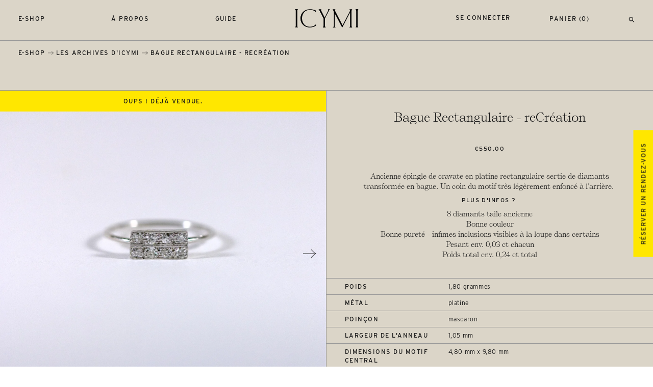

--- FILE ---
content_type: text/html; charset=utf-8
request_url: https://www.icymi.fr/products/bague-rectangulaire-1
body_size: 20078
content:
<!doctype html>
<html class="no-js" lang="fr">
   <head>
      <meta charset="utf-8">
      <meta http-equiv="X-UA-Compatible" content="IE=edge,chrome=1">
      <meta name="viewport" content="width=device-width,initial-scale=1">
      <meta name="theme-color" content="#dbd5c8">
      <link rel="canonical" href="https://www.icymi.fr/products/bague-rectangulaire-1"><link rel="shortcut icon" href="//www.icymi.fr/cdn/shop/files/icymi-fav_32x32.png?v=1614830735" type="image/png"><title>Bague Rectangulaire - reCréation
&ndash; ICYMI</title>
      
      <script src="https://ajax.googleapis.com/ajax/libs/webfont/1.6.26/webfont.js"></script>
      <script>WebFont.load({ typekit: { id: 'dxh0gsj' }, custom: { families: ['Self-Modern'], urls: ['//www.icymi.fr/cdn/shop/t/9/assets/fonts.css?v=132059813721180719101598270416']},timeout: 2000});</script><meta name="description" content="Ancienne épingle de cravate en platine rectangulaire sertie de diamants transformée en bague. Un coin du motif très légèrement enfoncé à l&#39;arrière.  Plus d&#39;infos ?  8 diamants taile ancienne Bonne couleur Bonne pureté - infimes inclusions visibles à la loupe dans certains Pesant env. 0,03 ct chacun Poids total env. 0,2"><link href="//www.icymi.fr/cdn/shop/t/9/assets/reset.css?v=161585566064560005731598270420" rel="stylesheet" type="text/css" media="all" />
      <link href="//www.icymi.fr/cdn/shop/t/9/assets/style.css?v=94413660754341576081739188982" rel="stylesheet" type="text/css" media="all" />
      <script src="https://ajax.googleapis.com/ajax/libs/jquery/3.5.1/jquery.min.js"></script>
      <script src="//www.icymi.fr/cdn/shopifycloud/storefront/assets/themes_support/api.jquery-7ab1a3a4.js" type="text/javascript"></script>
      <script>window.performance && window.performance.mark && window.performance.mark('shopify.content_for_header.start');</script><meta id="shopify-digital-wallet" name="shopify-digital-wallet" content="/14608218/digital_wallets/dialog">
<meta name="shopify-checkout-api-token" content="7425cfde6e07711df1324182d6c10d4d">
<meta id="in-context-paypal-metadata" data-shop-id="14608218" data-venmo-supported="false" data-environment="production" data-locale="fr_FR" data-paypal-v4="true" data-currency="EUR">
<link rel="alternate" type="application/json+oembed" href="https://www.icymi.fr/products/bague-rectangulaire-1.oembed">
<script async="async" src="/checkouts/internal/preloads.js?locale=fr-FR"></script>
<script id="shopify-features" type="application/json">{"accessToken":"7425cfde6e07711df1324182d6c10d4d","betas":["rich-media-storefront-analytics"],"domain":"www.icymi.fr","predictiveSearch":true,"shopId":14608218,"locale":"fr"}</script>
<script>var Shopify = Shopify || {};
Shopify.shop = "icymi.myshopify.com";
Shopify.locale = "fr";
Shopify.currency = {"active":"EUR","rate":"1.0"};
Shopify.country = "FR";
Shopify.theme = {"name":"ICYMI","id":83060260943,"schema_name":"ICYMI by Mosne","schema_version":"1.2","theme_store_id":null,"role":"main"};
Shopify.theme.handle = "null";
Shopify.theme.style = {"id":null,"handle":null};
Shopify.cdnHost = "www.icymi.fr/cdn";
Shopify.routes = Shopify.routes || {};
Shopify.routes.root = "/";</script>
<script type="module">!function(o){(o.Shopify=o.Shopify||{}).modules=!0}(window);</script>
<script>!function(o){function n(){var o=[];function n(){o.push(Array.prototype.slice.apply(arguments))}return n.q=o,n}var t=o.Shopify=o.Shopify||{};t.loadFeatures=n(),t.autoloadFeatures=n()}(window);</script>
<script id="shop-js-analytics" type="application/json">{"pageType":"product"}</script>
<script defer="defer" async type="module" src="//www.icymi.fr/cdn/shopifycloud/shop-js/modules/v2/client.init-shop-cart-sync_XvpUV7qp.fr.esm.js"></script>
<script defer="defer" async type="module" src="//www.icymi.fr/cdn/shopifycloud/shop-js/modules/v2/chunk.common_C2xzKNNs.esm.js"></script>
<script type="module">
  await import("//www.icymi.fr/cdn/shopifycloud/shop-js/modules/v2/client.init-shop-cart-sync_XvpUV7qp.fr.esm.js");
await import("//www.icymi.fr/cdn/shopifycloud/shop-js/modules/v2/chunk.common_C2xzKNNs.esm.js");

  window.Shopify.SignInWithShop?.initShopCartSync?.({"fedCMEnabled":true,"windoidEnabled":true});

</script>
<script>(function() {
  var isLoaded = false;
  function asyncLoad() {
    if (isLoaded) return;
    isLoaded = true;
    var urls = ["https:\/\/cdn.jsdelivr.net\/gh\/apphq\/slidecart-dist@master\/slidecarthq-forward.js?4\u0026shop=icymi.myshopify.com","https:\/\/cdn.nfcube.com\/instafeed-e54c4dfe0d549389183ac3ba54612948.js?shop=icymi.myshopify.com","https:\/\/chimpstatic.com\/mcjs-connected\/js\/users\/6435676f6421a0d1d3a27f174\/a087e4898f79d647fe9830d28.js?shop=icymi.myshopify.com"];
    for (var i = 0; i < urls.length; i++) {
      var s = document.createElement('script');
      s.type = 'text/javascript';
      s.async = true;
      s.src = urls[i];
      var x = document.getElementsByTagName('script')[0];
      x.parentNode.insertBefore(s, x);
    }
  };
  if(window.attachEvent) {
    window.attachEvent('onload', asyncLoad);
  } else {
    window.addEventListener('load', asyncLoad, false);
  }
})();</script>
<script id="__st">var __st={"a":14608218,"offset":3600,"reqid":"3e472527-e41b-4852-aa67-271fb2cb0a48-1768756868","pageurl":"www.icymi.fr\/products\/bague-rectangulaire-1","u":"d848849dc366","p":"product","rtyp":"product","rid":8564788527438};</script>
<script>window.ShopifyPaypalV4VisibilityTracking = true;</script>
<script id="captcha-bootstrap">!function(){'use strict';const t='contact',e='account',n='new_comment',o=[[t,t],['blogs',n],['comments',n],[t,'customer']],c=[[e,'customer_login'],[e,'guest_login'],[e,'recover_customer_password'],[e,'create_customer']],r=t=>t.map((([t,e])=>`form[action*='/${t}']:not([data-nocaptcha='true']) input[name='form_type'][value='${e}']`)).join(','),a=t=>()=>t?[...document.querySelectorAll(t)].map((t=>t.form)):[];function s(){const t=[...o],e=r(t);return a(e)}const i='password',u='form_key',d=['recaptcha-v3-token','g-recaptcha-response','h-captcha-response',i],f=()=>{try{return window.sessionStorage}catch{return}},m='__shopify_v',_=t=>t.elements[u];function p(t,e,n=!1){try{const o=window.sessionStorage,c=JSON.parse(o.getItem(e)),{data:r}=function(t){const{data:e,action:n}=t;return t[m]||n?{data:e,action:n}:{data:t,action:n}}(c);for(const[e,n]of Object.entries(r))t.elements[e]&&(t.elements[e].value=n);n&&o.removeItem(e)}catch(o){console.error('form repopulation failed',{error:o})}}const l='form_type',E='cptcha';function T(t){t.dataset[E]=!0}const w=window,h=w.document,L='Shopify',v='ce_forms',y='captcha';let A=!1;((t,e)=>{const n=(g='f06e6c50-85a8-45c8-87d0-21a2b65856fe',I='https://cdn.shopify.com/shopifycloud/storefront-forms-hcaptcha/ce_storefront_forms_captcha_hcaptcha.v1.5.2.iife.js',D={infoText:'Protégé par hCaptcha',privacyText:'Confidentialité',termsText:'Conditions'},(t,e,n)=>{const o=w[L][v],c=o.bindForm;if(c)return c(t,g,e,D).then(n);var r;o.q.push([[t,g,e,D],n]),r=I,A||(h.body.append(Object.assign(h.createElement('script'),{id:'captcha-provider',async:!0,src:r})),A=!0)});var g,I,D;w[L]=w[L]||{},w[L][v]=w[L][v]||{},w[L][v].q=[],w[L][y]=w[L][y]||{},w[L][y].protect=function(t,e){n(t,void 0,e),T(t)},Object.freeze(w[L][y]),function(t,e,n,w,h,L){const[v,y,A,g]=function(t,e,n){const i=e?o:[],u=t?c:[],d=[...i,...u],f=r(d),m=r(i),_=r(d.filter((([t,e])=>n.includes(e))));return[a(f),a(m),a(_),s()]}(w,h,L),I=t=>{const e=t.target;return e instanceof HTMLFormElement?e:e&&e.form},D=t=>v().includes(t);t.addEventListener('submit',(t=>{const e=I(t);if(!e)return;const n=D(e)&&!e.dataset.hcaptchaBound&&!e.dataset.recaptchaBound,o=_(e),c=g().includes(e)&&(!o||!o.value);(n||c)&&t.preventDefault(),c&&!n&&(function(t){try{if(!f())return;!function(t){const e=f();if(!e)return;const n=_(t);if(!n)return;const o=n.value;o&&e.removeItem(o)}(t);const e=Array.from(Array(32),(()=>Math.random().toString(36)[2])).join('');!function(t,e){_(t)||t.append(Object.assign(document.createElement('input'),{type:'hidden',name:u})),t.elements[u].value=e}(t,e),function(t,e){const n=f();if(!n)return;const o=[...t.querySelectorAll(`input[type='${i}']`)].map((({name:t})=>t)),c=[...d,...o],r={};for(const[a,s]of new FormData(t).entries())c.includes(a)||(r[a]=s);n.setItem(e,JSON.stringify({[m]:1,action:t.action,data:r}))}(t,e)}catch(e){console.error('failed to persist form',e)}}(e),e.submit())}));const S=(t,e)=>{t&&!t.dataset[E]&&(n(t,e.some((e=>e===t))),T(t))};for(const o of['focusin','change'])t.addEventListener(o,(t=>{const e=I(t);D(e)&&S(e,y())}));const B=e.get('form_key'),M=e.get(l),P=B&&M;t.addEventListener('DOMContentLoaded',(()=>{const t=y();if(P)for(const e of t)e.elements[l].value===M&&p(e,B);[...new Set([...A(),...v().filter((t=>'true'===t.dataset.shopifyCaptcha))])].forEach((e=>S(e,t)))}))}(h,new URLSearchParams(w.location.search),n,t,e,['guest_login'])})(!0,!0)}();</script>
<script integrity="sha256-4kQ18oKyAcykRKYeNunJcIwy7WH5gtpwJnB7kiuLZ1E=" data-source-attribution="shopify.loadfeatures" defer="defer" src="//www.icymi.fr/cdn/shopifycloud/storefront/assets/storefront/load_feature-a0a9edcb.js" crossorigin="anonymous"></script>
<script data-source-attribution="shopify.dynamic_checkout.dynamic.init">var Shopify=Shopify||{};Shopify.PaymentButton=Shopify.PaymentButton||{isStorefrontPortableWallets:!0,init:function(){window.Shopify.PaymentButton.init=function(){};var t=document.createElement("script");t.src="https://www.icymi.fr/cdn/shopifycloud/portable-wallets/latest/portable-wallets.fr.js",t.type="module",document.head.appendChild(t)}};
</script>
<script data-source-attribution="shopify.dynamic_checkout.buyer_consent">
  function portableWalletsHideBuyerConsent(e){var t=document.getElementById("shopify-buyer-consent"),n=document.getElementById("shopify-subscription-policy-button");t&&n&&(t.classList.add("hidden"),t.setAttribute("aria-hidden","true"),n.removeEventListener("click",e))}function portableWalletsShowBuyerConsent(e){var t=document.getElementById("shopify-buyer-consent"),n=document.getElementById("shopify-subscription-policy-button");t&&n&&(t.classList.remove("hidden"),t.removeAttribute("aria-hidden"),n.addEventListener("click",e))}window.Shopify?.PaymentButton&&(window.Shopify.PaymentButton.hideBuyerConsent=portableWalletsHideBuyerConsent,window.Shopify.PaymentButton.showBuyerConsent=portableWalletsShowBuyerConsent);
</script>
<script data-source-attribution="shopify.dynamic_checkout.cart.bootstrap">document.addEventListener("DOMContentLoaded",(function(){function t(){return document.querySelector("shopify-accelerated-checkout-cart, shopify-accelerated-checkout")}if(t())Shopify.PaymentButton.init();else{new MutationObserver((function(e,n){t()&&(Shopify.PaymentButton.init(),n.disconnect())})).observe(document.body,{childList:!0,subtree:!0})}}));
</script>
<link id="shopify-accelerated-checkout-styles" rel="stylesheet" media="screen" href="https://www.icymi.fr/cdn/shopifycloud/portable-wallets/latest/accelerated-checkout-backwards-compat.css" crossorigin="anonymous">
<style id="shopify-accelerated-checkout-cart">
        #shopify-buyer-consent {
  margin-top: 1em;
  display: inline-block;
  width: 100%;
}

#shopify-buyer-consent.hidden {
  display: none;
}

#shopify-subscription-policy-button {
  background: none;
  border: none;
  padding: 0;
  text-decoration: underline;
  font-size: inherit;
  cursor: pointer;
}

#shopify-subscription-policy-button::before {
  box-shadow: none;
}

      </style>

<script>window.performance && window.performance.mark && window.performance.mark('shopify.content_for_header.end');</script>
   <script src="https://cdn.shopify.com/extensions/019aae75-2e66-7350-82a6-8647f66a2cf9/https-appointly-com-64/assets/appointly-embed.js" type="text/javascript" defer="defer"></script>
<meta property="og:image" content="https://cdn.shopify.com/s/files/1/1460/8218/files/GM1449-4ICYMIrecreationbagueplatinediamants-antiqueandvintagediamondsplatinumring0.jpg?v=1696949647" />
<meta property="og:image:secure_url" content="https://cdn.shopify.com/s/files/1/1460/8218/files/GM1449-4ICYMIrecreationbagueplatinediamants-antiqueandvintagediamondsplatinumring0.jpg?v=1696949647" />
<meta property="og:image:width" content="1977" />
<meta property="og:image:height" content="2471" />
<link href="https://monorail-edge.shopifysvc.com" rel="dns-prefetch">
<script>(function(){if ("sendBeacon" in navigator && "performance" in window) {try {var session_token_from_headers = performance.getEntriesByType('navigation')[0].serverTiming.find(x => x.name == '_s').description;} catch {var session_token_from_headers = undefined;}var session_cookie_matches = document.cookie.match(/_shopify_s=([^;]*)/);var session_token_from_cookie = session_cookie_matches && session_cookie_matches.length === 2 ? session_cookie_matches[1] : "";var session_token = session_token_from_headers || session_token_from_cookie || "";function handle_abandonment_event(e) {var entries = performance.getEntries().filter(function(entry) {return /monorail-edge.shopifysvc.com/.test(entry.name);});if (!window.abandonment_tracked && entries.length === 0) {window.abandonment_tracked = true;var currentMs = Date.now();var navigation_start = performance.timing.navigationStart;var payload = {shop_id: 14608218,url: window.location.href,navigation_start,duration: currentMs - navigation_start,session_token,page_type: "product"};window.navigator.sendBeacon("https://monorail-edge.shopifysvc.com/v1/produce", JSON.stringify({schema_id: "online_store_buyer_site_abandonment/1.1",payload: payload,metadata: {event_created_at_ms: currentMs,event_sent_at_ms: currentMs}}));}}window.addEventListener('pagehide', handle_abandonment_event);}}());</script>
<script id="web-pixels-manager-setup">(function e(e,d,r,n,o){if(void 0===o&&(o={}),!Boolean(null===(a=null===(i=window.Shopify)||void 0===i?void 0:i.analytics)||void 0===a?void 0:a.replayQueue)){var i,a;window.Shopify=window.Shopify||{};var t=window.Shopify;t.analytics=t.analytics||{};var s=t.analytics;s.replayQueue=[],s.publish=function(e,d,r){return s.replayQueue.push([e,d,r]),!0};try{self.performance.mark("wpm:start")}catch(e){}var l=function(){var e={modern:/Edge?\/(1{2}[4-9]|1[2-9]\d|[2-9]\d{2}|\d{4,})\.\d+(\.\d+|)|Firefox\/(1{2}[4-9]|1[2-9]\d|[2-9]\d{2}|\d{4,})\.\d+(\.\d+|)|Chrom(ium|e)\/(9{2}|\d{3,})\.\d+(\.\d+|)|(Maci|X1{2}).+ Version\/(15\.\d+|(1[6-9]|[2-9]\d|\d{3,})\.\d+)([,.]\d+|)( \(\w+\)|)( Mobile\/\w+|) Safari\/|Chrome.+OPR\/(9{2}|\d{3,})\.\d+\.\d+|(CPU[ +]OS|iPhone[ +]OS|CPU[ +]iPhone|CPU IPhone OS|CPU iPad OS)[ +]+(15[._]\d+|(1[6-9]|[2-9]\d|\d{3,})[._]\d+)([._]\d+|)|Android:?[ /-](13[3-9]|1[4-9]\d|[2-9]\d{2}|\d{4,})(\.\d+|)(\.\d+|)|Android.+Firefox\/(13[5-9]|1[4-9]\d|[2-9]\d{2}|\d{4,})\.\d+(\.\d+|)|Android.+Chrom(ium|e)\/(13[3-9]|1[4-9]\d|[2-9]\d{2}|\d{4,})\.\d+(\.\d+|)|SamsungBrowser\/([2-9]\d|\d{3,})\.\d+/,legacy:/Edge?\/(1[6-9]|[2-9]\d|\d{3,})\.\d+(\.\d+|)|Firefox\/(5[4-9]|[6-9]\d|\d{3,})\.\d+(\.\d+|)|Chrom(ium|e)\/(5[1-9]|[6-9]\d|\d{3,})\.\d+(\.\d+|)([\d.]+$|.*Safari\/(?![\d.]+ Edge\/[\d.]+$))|(Maci|X1{2}).+ Version\/(10\.\d+|(1[1-9]|[2-9]\d|\d{3,})\.\d+)([,.]\d+|)( \(\w+\)|)( Mobile\/\w+|) Safari\/|Chrome.+OPR\/(3[89]|[4-9]\d|\d{3,})\.\d+\.\d+|(CPU[ +]OS|iPhone[ +]OS|CPU[ +]iPhone|CPU IPhone OS|CPU iPad OS)[ +]+(10[._]\d+|(1[1-9]|[2-9]\d|\d{3,})[._]\d+)([._]\d+|)|Android:?[ /-](13[3-9]|1[4-9]\d|[2-9]\d{2}|\d{4,})(\.\d+|)(\.\d+|)|Mobile Safari.+OPR\/([89]\d|\d{3,})\.\d+\.\d+|Android.+Firefox\/(13[5-9]|1[4-9]\d|[2-9]\d{2}|\d{4,})\.\d+(\.\d+|)|Android.+Chrom(ium|e)\/(13[3-9]|1[4-9]\d|[2-9]\d{2}|\d{4,})\.\d+(\.\d+|)|Android.+(UC? ?Browser|UCWEB|U3)[ /]?(15\.([5-9]|\d{2,})|(1[6-9]|[2-9]\d|\d{3,})\.\d+)\.\d+|SamsungBrowser\/(5\.\d+|([6-9]|\d{2,})\.\d+)|Android.+MQ{2}Browser\/(14(\.(9|\d{2,})|)|(1[5-9]|[2-9]\d|\d{3,})(\.\d+|))(\.\d+|)|K[Aa][Ii]OS\/(3\.\d+|([4-9]|\d{2,})\.\d+)(\.\d+|)/},d=e.modern,r=e.legacy,n=navigator.userAgent;return n.match(d)?"modern":n.match(r)?"legacy":"unknown"}(),u="modern"===l?"modern":"legacy",c=(null!=n?n:{modern:"",legacy:""})[u],f=function(e){return[e.baseUrl,"/wpm","/b",e.hashVersion,"modern"===e.buildTarget?"m":"l",".js"].join("")}({baseUrl:d,hashVersion:r,buildTarget:u}),m=function(e){var d=e.version,r=e.bundleTarget,n=e.surface,o=e.pageUrl,i=e.monorailEndpoint;return{emit:function(e){var a=e.status,t=e.errorMsg,s=(new Date).getTime(),l=JSON.stringify({metadata:{event_sent_at_ms:s},events:[{schema_id:"web_pixels_manager_load/3.1",payload:{version:d,bundle_target:r,page_url:o,status:a,surface:n,error_msg:t},metadata:{event_created_at_ms:s}}]});if(!i)return console&&console.warn&&console.warn("[Web Pixels Manager] No Monorail endpoint provided, skipping logging."),!1;try{return self.navigator.sendBeacon.bind(self.navigator)(i,l)}catch(e){}var u=new XMLHttpRequest;try{return u.open("POST",i,!0),u.setRequestHeader("Content-Type","text/plain"),u.send(l),!0}catch(e){return console&&console.warn&&console.warn("[Web Pixels Manager] Got an unhandled error while logging to Monorail."),!1}}}}({version:r,bundleTarget:l,surface:e.surface,pageUrl:self.location.href,monorailEndpoint:e.monorailEndpoint});try{o.browserTarget=l,function(e){var d=e.src,r=e.async,n=void 0===r||r,o=e.onload,i=e.onerror,a=e.sri,t=e.scriptDataAttributes,s=void 0===t?{}:t,l=document.createElement("script"),u=document.querySelector("head"),c=document.querySelector("body");if(l.async=n,l.src=d,a&&(l.integrity=a,l.crossOrigin="anonymous"),s)for(var f in s)if(Object.prototype.hasOwnProperty.call(s,f))try{l.dataset[f]=s[f]}catch(e){}if(o&&l.addEventListener("load",o),i&&l.addEventListener("error",i),u)u.appendChild(l);else{if(!c)throw new Error("Did not find a head or body element to append the script");c.appendChild(l)}}({src:f,async:!0,onload:function(){if(!function(){var e,d;return Boolean(null===(d=null===(e=window.Shopify)||void 0===e?void 0:e.analytics)||void 0===d?void 0:d.initialized)}()){var d=window.webPixelsManager.init(e)||void 0;if(d){var r=window.Shopify.analytics;r.replayQueue.forEach((function(e){var r=e[0],n=e[1],o=e[2];d.publishCustomEvent(r,n,o)})),r.replayQueue=[],r.publish=d.publishCustomEvent,r.visitor=d.visitor,r.initialized=!0}}},onerror:function(){return m.emit({status:"failed",errorMsg:"".concat(f," has failed to load")})},sri:function(e){var d=/^sha384-[A-Za-z0-9+/=]+$/;return"string"==typeof e&&d.test(e)}(c)?c:"",scriptDataAttributes:o}),m.emit({status:"loading"})}catch(e){m.emit({status:"failed",errorMsg:(null==e?void 0:e.message)||"Unknown error"})}}})({shopId: 14608218,storefrontBaseUrl: "https://www.icymi.fr",extensionsBaseUrl: "https://extensions.shopifycdn.com/cdn/shopifycloud/web-pixels-manager",monorailEndpoint: "https://monorail-edge.shopifysvc.com/unstable/produce_batch",surface: "storefront-renderer",enabledBetaFlags: ["2dca8a86"],webPixelsConfigList: [{"id":"332005710","configuration":"{\"pixel_id\":\"235550530406497\",\"pixel_type\":\"facebook_pixel\",\"metaapp_system_user_token\":\"-\"}","eventPayloadVersion":"v1","runtimeContext":"OPEN","scriptVersion":"ca16bc87fe92b6042fbaa3acc2fbdaa6","type":"APP","apiClientId":2329312,"privacyPurposes":["ANALYTICS","MARKETING","SALE_OF_DATA"],"dataSharingAdjustments":{"protectedCustomerApprovalScopes":["read_customer_address","read_customer_email","read_customer_name","read_customer_personal_data","read_customer_phone"]}},{"id":"174686542","eventPayloadVersion":"v1","runtimeContext":"LAX","scriptVersion":"1","type":"CUSTOM","privacyPurposes":["ANALYTICS"],"name":"Google Analytics tag (migrated)"},{"id":"shopify-app-pixel","configuration":"{}","eventPayloadVersion":"v1","runtimeContext":"STRICT","scriptVersion":"0450","apiClientId":"shopify-pixel","type":"APP","privacyPurposes":["ANALYTICS","MARKETING"]},{"id":"shopify-custom-pixel","eventPayloadVersion":"v1","runtimeContext":"LAX","scriptVersion":"0450","apiClientId":"shopify-pixel","type":"CUSTOM","privacyPurposes":["ANALYTICS","MARKETING"]}],isMerchantRequest: false,initData: {"shop":{"name":"ICYMI","paymentSettings":{"currencyCode":"EUR"},"myshopifyDomain":"icymi.myshopify.com","countryCode":"FR","storefrontUrl":"https:\/\/www.icymi.fr"},"customer":null,"cart":null,"checkout":null,"productVariants":[{"price":{"amount":550.0,"currencyCode":"EUR"},"product":{"title":"Bague Rectangulaire - reCréation","vendor":"ICYMI","id":"8564788527438","untranslatedTitle":"Bague Rectangulaire - reCréation","url":"\/products\/bague-rectangulaire-1","type":"Jewelry"},"id":"47143955398990","image":{"src":"\/\/www.icymi.fr\/cdn\/shop\/files\/GM1449-4ICYMIrecreationbagueplatinediamants-antiqueandvintagediamondsplatinumring0.jpg?v=1696949647"},"sku":"GM1449-4","title":"Default Title","untranslatedTitle":"Default Title"}],"purchasingCompany":null},},"https://www.icymi.fr/cdn","fcfee988w5aeb613cpc8e4bc33m6693e112",{"modern":"","legacy":""},{"shopId":"14608218","storefrontBaseUrl":"https:\/\/www.icymi.fr","extensionBaseUrl":"https:\/\/extensions.shopifycdn.com\/cdn\/shopifycloud\/web-pixels-manager","surface":"storefront-renderer","enabledBetaFlags":"[\"2dca8a86\"]","isMerchantRequest":"false","hashVersion":"fcfee988w5aeb613cpc8e4bc33m6693e112","publish":"custom","events":"[[\"page_viewed\",{}],[\"product_viewed\",{\"productVariant\":{\"price\":{\"amount\":550.0,\"currencyCode\":\"EUR\"},\"product\":{\"title\":\"Bague Rectangulaire - reCréation\",\"vendor\":\"ICYMI\",\"id\":\"8564788527438\",\"untranslatedTitle\":\"Bague Rectangulaire - reCréation\",\"url\":\"\/products\/bague-rectangulaire-1\",\"type\":\"Jewelry\"},\"id\":\"47143955398990\",\"image\":{\"src\":\"\/\/www.icymi.fr\/cdn\/shop\/files\/GM1449-4ICYMIrecreationbagueplatinediamants-antiqueandvintagediamondsplatinumring0.jpg?v=1696949647\"},\"sku\":\"GM1449-4\",\"title\":\"Default Title\",\"untranslatedTitle\":\"Default Title\"}}]]"});</script><script>
  window.ShopifyAnalytics = window.ShopifyAnalytics || {};
  window.ShopifyAnalytics.meta = window.ShopifyAnalytics.meta || {};
  window.ShopifyAnalytics.meta.currency = 'EUR';
  var meta = {"product":{"id":8564788527438,"gid":"gid:\/\/shopify\/Product\/8564788527438","vendor":"ICYMI","type":"Jewelry","handle":"bague-rectangulaire-1","variants":[{"id":47143955398990,"price":55000,"name":"Bague Rectangulaire - reCréation","public_title":null,"sku":"GM1449-4"}],"remote":false},"page":{"pageType":"product","resourceType":"product","resourceId":8564788527438,"requestId":"3e472527-e41b-4852-aa67-271fb2cb0a48-1768756868"}};
  for (var attr in meta) {
    window.ShopifyAnalytics.meta[attr] = meta[attr];
  }
</script>
<script class="analytics">
  (function () {
    var customDocumentWrite = function(content) {
      var jquery = null;

      if (window.jQuery) {
        jquery = window.jQuery;
      } else if (window.Checkout && window.Checkout.$) {
        jquery = window.Checkout.$;
      }

      if (jquery) {
        jquery('body').append(content);
      }
    };

    var hasLoggedConversion = function(token) {
      if (token) {
        return document.cookie.indexOf('loggedConversion=' + token) !== -1;
      }
      return false;
    }

    var setCookieIfConversion = function(token) {
      if (token) {
        var twoMonthsFromNow = new Date(Date.now());
        twoMonthsFromNow.setMonth(twoMonthsFromNow.getMonth() + 2);

        document.cookie = 'loggedConversion=' + token + '; expires=' + twoMonthsFromNow;
      }
    }

    var trekkie = window.ShopifyAnalytics.lib = window.trekkie = window.trekkie || [];
    if (trekkie.integrations) {
      return;
    }
    trekkie.methods = [
      'identify',
      'page',
      'ready',
      'track',
      'trackForm',
      'trackLink'
    ];
    trekkie.factory = function(method) {
      return function() {
        var args = Array.prototype.slice.call(arguments);
        args.unshift(method);
        trekkie.push(args);
        return trekkie;
      };
    };
    for (var i = 0; i < trekkie.methods.length; i++) {
      var key = trekkie.methods[i];
      trekkie[key] = trekkie.factory(key);
    }
    trekkie.load = function(config) {
      trekkie.config = config || {};
      trekkie.config.initialDocumentCookie = document.cookie;
      var first = document.getElementsByTagName('script')[0];
      var script = document.createElement('script');
      script.type = 'text/javascript';
      script.onerror = function(e) {
        var scriptFallback = document.createElement('script');
        scriptFallback.type = 'text/javascript';
        scriptFallback.onerror = function(error) {
                var Monorail = {
      produce: function produce(monorailDomain, schemaId, payload) {
        var currentMs = new Date().getTime();
        var event = {
          schema_id: schemaId,
          payload: payload,
          metadata: {
            event_created_at_ms: currentMs,
            event_sent_at_ms: currentMs
          }
        };
        return Monorail.sendRequest("https://" + monorailDomain + "/v1/produce", JSON.stringify(event));
      },
      sendRequest: function sendRequest(endpointUrl, payload) {
        // Try the sendBeacon API
        if (window && window.navigator && typeof window.navigator.sendBeacon === 'function' && typeof window.Blob === 'function' && !Monorail.isIos12()) {
          var blobData = new window.Blob([payload], {
            type: 'text/plain'
          });

          if (window.navigator.sendBeacon(endpointUrl, blobData)) {
            return true;
          } // sendBeacon was not successful

        } // XHR beacon

        var xhr = new XMLHttpRequest();

        try {
          xhr.open('POST', endpointUrl);
          xhr.setRequestHeader('Content-Type', 'text/plain');
          xhr.send(payload);
        } catch (e) {
          console.log(e);
        }

        return false;
      },
      isIos12: function isIos12() {
        return window.navigator.userAgent.lastIndexOf('iPhone; CPU iPhone OS 12_') !== -1 || window.navigator.userAgent.lastIndexOf('iPad; CPU OS 12_') !== -1;
      }
    };
    Monorail.produce('monorail-edge.shopifysvc.com',
      'trekkie_storefront_load_errors/1.1',
      {shop_id: 14608218,
      theme_id: 83060260943,
      app_name: "storefront",
      context_url: window.location.href,
      source_url: "//www.icymi.fr/cdn/s/trekkie.storefront.cd680fe47e6c39ca5d5df5f0a32d569bc48c0f27.min.js"});

        };
        scriptFallback.async = true;
        scriptFallback.src = '//www.icymi.fr/cdn/s/trekkie.storefront.cd680fe47e6c39ca5d5df5f0a32d569bc48c0f27.min.js';
        first.parentNode.insertBefore(scriptFallback, first);
      };
      script.async = true;
      script.src = '//www.icymi.fr/cdn/s/trekkie.storefront.cd680fe47e6c39ca5d5df5f0a32d569bc48c0f27.min.js';
      first.parentNode.insertBefore(script, first);
    };
    trekkie.load(
      {"Trekkie":{"appName":"storefront","development":false,"defaultAttributes":{"shopId":14608218,"isMerchantRequest":null,"themeId":83060260943,"themeCityHash":"14538932704960677040","contentLanguage":"fr","currency":"EUR","eventMetadataId":"61a86f38-1a5d-4530-94d6-8eacec6310a7"},"isServerSideCookieWritingEnabled":true,"monorailRegion":"shop_domain","enabledBetaFlags":["65f19447"]},"Session Attribution":{},"S2S":{"facebookCapiEnabled":false,"source":"trekkie-storefront-renderer","apiClientId":580111}}
    );

    var loaded = false;
    trekkie.ready(function() {
      if (loaded) return;
      loaded = true;

      window.ShopifyAnalytics.lib = window.trekkie;

      var originalDocumentWrite = document.write;
      document.write = customDocumentWrite;
      try { window.ShopifyAnalytics.merchantGoogleAnalytics.call(this); } catch(error) {};
      document.write = originalDocumentWrite;

      window.ShopifyAnalytics.lib.page(null,{"pageType":"product","resourceType":"product","resourceId":8564788527438,"requestId":"3e472527-e41b-4852-aa67-271fb2cb0a48-1768756868","shopifyEmitted":true});

      var match = window.location.pathname.match(/checkouts\/(.+)\/(thank_you|post_purchase)/)
      var token = match? match[1]: undefined;
      if (!hasLoggedConversion(token)) {
        setCookieIfConversion(token);
        window.ShopifyAnalytics.lib.track("Viewed Product",{"currency":"EUR","variantId":47143955398990,"productId":8564788527438,"productGid":"gid:\/\/shopify\/Product\/8564788527438","name":"Bague Rectangulaire - reCréation","price":"550.00","sku":"GM1449-4","brand":"ICYMI","variant":null,"category":"Jewelry","nonInteraction":true,"remote":false},undefined,undefined,{"shopifyEmitted":true});
      window.ShopifyAnalytics.lib.track("monorail:\/\/trekkie_storefront_viewed_product\/1.1",{"currency":"EUR","variantId":47143955398990,"productId":8564788527438,"productGid":"gid:\/\/shopify\/Product\/8564788527438","name":"Bague Rectangulaire - reCréation","price":"550.00","sku":"GM1449-4","brand":"ICYMI","variant":null,"category":"Jewelry","nonInteraction":true,"remote":false,"referer":"https:\/\/www.icymi.fr\/products\/bague-rectangulaire-1"});
      }
    });


        var eventsListenerScript = document.createElement('script');
        eventsListenerScript.async = true;
        eventsListenerScript.src = "//www.icymi.fr/cdn/shopifycloud/storefront/assets/shop_events_listener-3da45d37.js";
        document.getElementsByTagName('head')[0].appendChild(eventsListenerScript);

})();</script>
  <script>
  if (!window.ga || (window.ga && typeof window.ga !== 'function')) {
    window.ga = function ga() {
      (window.ga.q = window.ga.q || []).push(arguments);
      if (window.Shopify && window.Shopify.analytics && typeof window.Shopify.analytics.publish === 'function') {
        window.Shopify.analytics.publish("ga_stub_called", {}, {sendTo: "google_osp_migration"});
      }
      console.error("Shopify's Google Analytics stub called with:", Array.from(arguments), "\nSee https://help.shopify.com/manual/promoting-marketing/pixels/pixel-migration#google for more information.");
    };
    if (window.Shopify && window.Shopify.analytics && typeof window.Shopify.analytics.publish === 'function') {
      window.Shopify.analytics.publish("ga_stub_initialized", {}, {sendTo: "google_osp_migration"});
    }
  }
</script>
<script
  defer
  src="https://www.icymi.fr/cdn/shopifycloud/perf-kit/shopify-perf-kit-3.0.4.min.js"
  data-application="storefront-renderer"
  data-shop-id="14608218"
  data-render-region="gcp-us-east1"
  data-page-type="product"
  data-theme-instance-id="83060260943"
  data-theme-name="ICYMI by Mosne"
  data-theme-version="1.2"
  data-monorail-region="shop_domain"
  data-resource-timing-sampling-rate="10"
  data-shs="true"
  data-shs-beacon="true"
  data-shs-export-with-fetch="true"
  data-shs-logs-sample-rate="1"
  data-shs-beacon-endpoint="https://www.icymi.fr/api/collect"
></script>
</head>

   <body class="template-product">

      <a class="in-page-link visuallyhidden skip-link" href="#MainContent">Passer au contenu</a>

      

      <div id="shopify-section-header" class="shopify-section">

<div data-section-id="header" data-section-type="header-section" data-header-section>
  
  

  <header id="header" class="site-header" role="banner">
    <div class="grid grid--menu">
      
      
        <button id="primary-menu-toggle" type="button" class="grid--menu__item button--icon menu__toggle hide--desktop"  aria-expanded="false" tabindex="0" aria-label="Menu">
          <svg aria-hidden="true" focusable="false" role="presentation" class="icon icon-hamburger" viewBox="0 0 42 34">
<style type="text/css">
	.st0{fill:none;}
</style><g>
	<line class="st0" x1="0" y1="1.4" x2="42" y2="1.4"/>
	<line class="st0" x1="0" y1="17" x2="42" y2="17"/>
	<line class="st0" x1="0" y1="32.6" x2="42" y2="32.6"/>
</g></svg>
          <svg aria-hidden="true" focusable="false" role="presentation" class="icon icon-close" viewBox="0 0 42 42">
<style type="text/css">
	.st0{fill:none;}
</style><g>
	<line class="st0" x1="41.3" y1="0.7" x2="0.7" y2="41.3"/>
	<line class="st0" x1="41.3" y1="41.3" x2="0.7" y2="0.7"/>
</g></svg>
        </button>
      

      
      <div class="grid--menu__item header__logo">
        <a class="site-header__logo" href="/">
          <span class="visuallyhidden">ICYMI</span>
          <?xml version="1.0" encoding="utf-8"?>
<svg xmlns="http://www.w3.org/2000/svg" xmlns:xlink="http://www.w3.org/1999/xlink" x="0px" y="0px" viewBox="0 0 126 37">
<g>
	<path d="M4.7,33.5c0,2.3,1.5,3.3,1.5,3.3H0.3c0,0,1.5-1,1.5-3.4v-30c0-2.3-1.5-3.3-1.5-3.3h5.9c0,0-1.5,1-1.5,3.4V33.5z"/>
	<path d="M41.7,30.2v3.2c-2.9,1.9-7.7,3.5-12.3,3.5c-10.6,0-18.4-7.7-18.4-18.3C11.1,7.8,19,0.2,29.7,0.2c4,0,7.8,0.7,12,2.7v3.4
		C39.5,3,34.5,1.5,29.4,1.5c-9.5,0-15.3,7.6-15.3,17s5.9,17,15.3,17C34.3,35.5,39.3,33.7,41.7,30.2"/>
	<path d="M124.1,33.5c0,2.3,1.5,3.3,1.5,3.3h-5.9c0,0,1.5-1,1.5-3.4v-30c0-2.3-1.5-3.3-1.5-3.3h5.9c0,0-1.5,1-1.5,3.4V33.5z"/>
	<path d="M113.5,0.2c0,0-1.5,1-1.5,3.4v30c0,2.3,1.5,3.3,1.5,3.3h-5.9c0,0,1.5-1,1.5-3.4V6.7L93.9,36.6h-0.7L78.5,8v25.5
		c0,2.3,2.1,3.4,2.1,3.4h-5.7c0,0,2.1-1,2.1-3.4V6.8c0-3.5-2.6-6.6-2.6-6.6h5.9c0,0-1.8,1.4-1,3l15,29.3l13.5-26.4
		c0.7-1.4,1-2.4,1-3.4c0-1.5-1.2-2.5-1.2-2.5H113.5z"/>
	<path d="M69.6,0.2h-4.8c0,0,2,0.7,0.7,3.4l-6.6,13.5L52.2,3.5C51,1,52.7,0.2,52.7,0.2h-6.1c0,0,1.4,1,2.5,3.5l7.5,15.1v14.7
		c0,2.3-1.5,3.4-1.5,3.4H61c0,0-1.5-1.1-1.5-3.4V18.8L67,3.6C68.3,1.2,69.6,0.2,69.6,0.2"/>
</g>
</svg>
          
          
              
        </a>
      </div>

      
      <a href="/cart" type="button" role="button" class="grid--menu__item button--icon menu__cart hide--desktop">
        <svg aria-hidden="true" focusable="false" role="presentation" class="icon icon-cart" viewBox="0 0 38 45">
<style type="text/css">
	.st0{fill:none;}
</style><rect x="1.1" y="7.9" class="st0" width="35.7" height="35.7"/>
<path class="st0" d="M24.8,13.8V7.1c0-3.3-2.6-6-5.8-6c-3.2,0-5.8,2.7-5.8,6v6.7"/>
<text x="14" y="34" class="cart-counter" data-counter="0">0</text>
</svg>
        <span class="icon__fallback-text visuallyhidden">Rechercher</span>
      </a>

      
      <div class="grid--menu__item menu--panel" role="region" aria-expanded="false" aria-hidden="true" aria-labelledby="primary-menu-toggle">
        <nav class="menu--panel__item main-menu" id="main-menu" role="navigation">
          

<ul class="menu ">

   
   
      <li id="drill-parent-0"class="menu__item menu__item-parent menu__item-has-submenu" role="treeitem" aria-label="E-shop" aria-expanded="false">
         <a href="/collections">E-shop</a>
         <ul class="sub-menu drilldown-submenu" role="region" aria-expanded="false" aria-labelledby="drill-parent-1" aria-hidden="true">
         
            <li class="menu__item menu__item-drilldown-back">
               <a href="/collections">Retour</a>
            </li>
         
         
            <li class="menu__item ">
               <a href="/collections/nouveautes-de-la-semaine">Nouveautés</a>
               </li>
         
            <li class="menu__item ">
               <a href="/collections/bagues">Bagues</a>
               </li>
         
            <li class="menu__item ">
               <a href="/collections/oreilles-motifs">Oreilles &amp; motifs</a>
               </li>
         
            <li class="menu__item ">
               <a href="/collections/colliers-et-pendentifs">Colliers et pendentifs</a>
               </li>
         
            <li class="menu__item ">
               <a href="/collections/bracelets">Bracelets</a>
               </li>
         
            <li class="menu__item ">
               <a href="/collections/jolis-bijoux-pour-jolis-maries">Petits Prix</a>
               </li>
         
            <li class="menu__item ">
               <a href="/collections/les-archives-dicymi">Les Archives d&#39;ICYMI</a>
               </li>
         
            <li class="menu__item ">
               <a href="/collections/re-creation">Re-création</a>
               </li>
         
            <li class="menu__item ">
               <a href="/collections/epingles-co">Épingles &amp; broches</a>
               </li>
         
            <li class="menu__item ">
               <a href="/collections/les-creations-dicymi">Les Créations d&#39;ICYMI</a>
               </li>
         
            <li class="menu__item ">
               <a href="/collections/argenterie">Argenterie</a>
               </li>
         
            <li class="menu__item ">
               <a href="/collections/all">Voir tout</a>
               </li>
         
         </ul>
      </li>
   

   
   
      <li id="drill-parent-1"class="menu__item menu__item-parent menu__item-has-submenu" role="treeitem" aria-label="À propos" aria-expanded="false">
         <a href="#">À propos</a>
         <ul class="sub-menu drilldown-submenu" role="region" aria-expanded="false" aria-labelledby="drill-parent-2" aria-hidden="true">
         
            <li class="menu__item menu__item-drilldown-back">
               <a href="#">Retour</a>
            </li>
         
         
            <li class="menu__item ">
               <a href="/pages/notre-histoire">L&#39;histoire d&#39;ICYMI</a>
               </li>
         
            <li class="menu__item ">
               <a href="/pages/notre-savoir-faire">Notre savoir-faire</a>
               </li>
         
         </ul>
      </li>
   

   
   
      <li id="drill-parent-2"class="menu__item menu__item-parent menu__item-has-submenu" role="treeitem" aria-label="Guide" aria-expanded="false">
         <a href="#">Guide</a>
         <ul class="sub-menu drilldown-submenu" role="region" aria-expanded="false" aria-labelledby="drill-parent-3" aria-hidden="true">
         
            <li class="menu__item menu__item-drilldown-back">
               <a href="#">Retour</a>
            </li>
         
         
            <li class="menu__item ">
               <a href="/pages/le-diamant">Le Diamant</a>
               </li>
         
            <li class="menu__item ">
               <a href="/pages/metaux-poincons">Métaux et poinçons</a>
               </li>
         
            <li class="menu__item ">
               <a href="/pages/la-gemmologie">La Gemmologie</a>
               </li>
         
            <li class="menu__item ">
               <a href="/pages/les-pierres-de-naissance">Pierres de naissance</a>
               </li>
         
            <li class="menu__item ">
               <a href="/pages/les-certificats">Les certificats</a>
               </li>
         
            <li class="menu__item ">
               <a href="/pages/lentretien">Entretien des bijoux</a>
               </li>
         
         </ul>
      </li>
   

</ul>
        </nav>
        <nav class="menu--panel__item customer-menu">
          <ul class="menu">
            <li class="menu__item menu___item--account"></li>
              
                <a href="/account/login" class="site-header__icon site-header__account">
                  <span class="icon__fallback-text">Se connecter</span>
                </a>
              
            </li>
            <li class="menu__item menu___item--cart">

              <a href="/cart" class="site-header__icon site-header__cart">
                <span class="icon__fallback-text">Panier</span> (<span class="cart-counter">0</span>)
                
              </a>
            </li>
            <li class="menu__item menu___item--search">
              <a href="#" role="button" tabindex="0" aria-expanded="false">
                <span class="hide--mobile">
                  <svg aria-hidden="true" focusable="false" role="presentation" class="icon icon-search" viewBox="0 0 37 40"><path d="M35.6 36l-9.8-9.8c4.1-5.4 3.6-13.2-1.3-18.1-5.4-5.4-14.2-5.4-19.7 0-5.4 5.4-5.4 14.2 0 19.7 2.6 2.6 6.1 4.1 9.8 4.1 3 0 5.9-1 8.3-2.8l9.8 9.8c.4.4.9.6 1.4.6s1-.2 1.4-.6c.9-.9.9-2.1.1-2.9zm-20.9-8.2c-2.6 0-5.1-1-7-2.9-3.9-3.9-3.9-10.1 0-14C9.6 9 12.2 8 14.7 8s5.1 1 7 2.9c3.9 3.9 3.9 10.1 0 14-1.9 1.9-4.4 2.9-7 2.9z"/></svg>
                </span>
                <span class="hide--desktop">
                  Rechercher
                </span>
              </a>
            </li>
          </ul>
        </nav>
      </div>          
    </div>
    <div id="serach-drawer" class="serach-drawer" role="dialog" aria-label="Rechercher" aria-hidden="true" aria-endif="false">
  <button id="search-close" type="button" class="serach-drawer__close button--icon" aria-expanded="false" tabindex="0" aria-label="Fermer">
    <svg aria-hidden="true" focusable="false" role="presentation" class="icon icon-close" viewBox="0 0 42 42">
<style type="text/css">
	.st0{fill:none;}
</style><g>
	<line class="st0" x1="41.3" y1="0.7" x2="0.7" y2="41.3"/>
	<line class="st0" x1="41.3" y1="41.3" x2="0.7" y2="0.7"/>
</g></svg>
  </button>

  <form action="/search" class="serach-drawer__form" method="get" role="search">
   <input class="serach-drawer__input search__input"
      type="search"
      name="q"
      placeholder="Taper votre recherche"
      aria-label="Taper votre recherche">
   <button class="serach-drawer__submit search__submit" type="submit">
      <svg aria-hidden="true" focusable="false" role="presentation" class="icon icon--wide icon-arrow-right" viewBox="0 0 27 17"><path class="st0" d="M16.9,0.2c2.5,3.3,5.5,6,9.2,8.2c-3.7,2.1-6.7,4.9-9.2,8.3 M26.2,8.3H0" stroke="#000" stroke-width="1" fill="none" fill-rule="evenodd"/></svg>
      <span class="icon__fallback-text">Soumettre</span>
   </button>
</form>

  <div class="search__info">
   
      <div class="serach-drawer__text textbody--1">
      <p>Vous pouvez aussi nous contacter <br>en cas de besoin</p>
      </div>
   

   
      <a href="mailto:contact@icymi.fr" class="serach-drawer__email button--text-inverse">
      contact@icymi.fr
      </a>
   
</div>
  
</div>
  </header>
</div>



</div>

      

      <main class="main-content" id="bd" role="main" tabindex="-1">
         
<div class="breadcrumbs-wrap">
   <nav class="breadcrumb textbody--1 sitepadding" role="navigation" aria-label="breadcrumbs">
      <ol>
         <li>
            <a href="/collections/all" title="E-shop">E-shop</a>
            <span class="breadcrumn-arrow" aria-hidden="true"><svg aria-hidden="true" focusable="false" role="presentation" class="icon icon--wide icon-arrow-right" viewBox="0 0 27 17"><path class="st0" d="M16.9,0.2c2.5,3.3,5.5,6,9.2,8.2c-3.7,2.1-6.7,4.9-9.2,8.3 M26.2,8.3H0" stroke="#000" stroke-width="1" fill="none" fill-rule="evenodd"/></svg></span>
         </li>
         

            


            
               <li>
                  <a href="/collections/les-archives-dicymi" title="">Les Archives d'Icymi</a>
                  <span class="breadcrumn-arrow" aria-hidden="true"><svg aria-hidden="true" focusable="false" role="presentation" class="icon icon--wide icon-arrow-right" viewBox="0 0 27 17"><path class="st0" d="M16.9,0.2c2.5,3.3,5.5,6,9.2,8.2c-3.7,2.1-6.7,4.9-9.2,8.3 M26.2,8.3H0" stroke="#000" stroke-width="1" fill="none" fill-rule="evenodd"/></svg></span>
               </li>
            
            
            <span class="current-location" aria-current="location">Bague Rectangulaire - reCréation</span>
            
         
      </ol>
   </nav>
</div>


<div class="grid grid--product">
  <div class="grid__col relative">
  		
			<div class="outostock-label sans">
			Oups ! Déjà vendue.
			</div>
		
    <div class="grid--product__gallery main-carousel">
      
			<div class="gallery__slide carousel-cell">
				
					


   

   <picture class="m-img-wrap" style="padding-bottom:124.98735%;" data-test="">
      <source  data-srcset="
      
         
         
         //www.icymi.fr/cdn/shop/files/GM1449-4ICYMIrecreationbagueplatinediamants-antiqueandvintagediamondsplatinumring0_320x.jpg?v=1696949647 320w,
      
         
         
         //www.icymi.fr/cdn/shop/files/GM1449-4ICYMIrecreationbagueplatinediamants-antiqueandvintagediamondsplatinumring0_640x.jpg?v=1696949647 640w,
      
         
         
         //www.icymi.fr/cdn/shop/files/GM1449-4ICYMIrecreationbagueplatinediamants-antiqueandvintagediamondsplatinumring0_960x.jpg?v=1696949647 960w,
      
         
         
         //www.icymi.fr/cdn/shop/files/GM1449-4ICYMIrecreationbagueplatinediamants-antiqueandvintagediamondsplatinumring0_1280x.jpg?v=1696949647 1280w,
      
         
         
         //www.icymi.fr/cdn/shop/files/GM1449-4ICYMIrecreationbagueplatinediamants-antiqueandvintagediamondsplatinumring0_1440x.jpg?v=1696949647 1440w,
      
         
         
         //www.icymi.fr/cdn/shop/files/GM1449-4ICYMIrecreationbagueplatinediamants-antiqueandvintagediamondsplatinumring0_1920x.jpg?v=1696949647 1920w,
      
   "/>
      <img class="lazyload" src="[data-uri]" alt="Bague Rectangulaire - reCréation" sizes="(max-width: 1920px) 100vw, 1920px'" data-sizes="auto"/>
   </picture>

				
			</div>
      
			<div class="gallery__slide carousel-cell">
				
					


   

   <picture class="m-img-wrap" style="padding-bottom:125.0%;" data-test="">
      <source  data-srcset="
      
         
         
         //www.icymi.fr/cdn/shop/files/GM1449-4ICYMIrecreationbagueplatinediamants-antiqueandvintagediamondsplatinumring1_320x.jpg?v=1696949647 320w,
      
         
         
         //www.icymi.fr/cdn/shop/files/GM1449-4ICYMIrecreationbagueplatinediamants-antiqueandvintagediamondsplatinumring1_640x.jpg?v=1696949647 640w,
      
         
         
         //www.icymi.fr/cdn/shop/files/GM1449-4ICYMIrecreationbagueplatinediamants-antiqueandvintagediamondsplatinumring1_960x.jpg?v=1696949647 960w,
      
         
         
         //www.icymi.fr/cdn/shop/files/GM1449-4ICYMIrecreationbagueplatinediamants-antiqueandvintagediamondsplatinumring1_1280x.jpg?v=1696949647 1280w,
      
         
         
         //www.icymi.fr/cdn/shop/files/GM1449-4ICYMIrecreationbagueplatinediamants-antiqueandvintagediamondsplatinumring1_1440x.jpg?v=1696949647 1440w,
      
         
         
         //www.icymi.fr/cdn/shop/files/GM1449-4ICYMIrecreationbagueplatinediamants-antiqueandvintagediamondsplatinumring1_1920x.jpg?v=1696949647 1920w,
      
   "/>
      <img class="lazyload" src="[data-uri]" alt="Bague Rectangulaire - reCréation" sizes="(max-width: 1920px) 100vw, 1920px'" data-sizes="auto"/>
   </picture>

				
			</div>
      
			<div class="gallery__slide carousel-cell">
				
					


   

   <picture class="m-img-wrap" style="padding-bottom:125.0%;" data-test="">
      <source  data-srcset="
      
         
         
         //www.icymi.fr/cdn/shop/files/GM1449-4ICYMIrecreationbagueplatinediamants-antiqueandvintagediamondsplatinumring2_0771e24f-0d1e-422c-9f0f-8e1328ebbc6a_320x.jpg?v=1696949647 320w,
      
         
         
         //www.icymi.fr/cdn/shop/files/GM1449-4ICYMIrecreationbagueplatinediamants-antiqueandvintagediamondsplatinumring2_0771e24f-0d1e-422c-9f0f-8e1328ebbc6a_640x.jpg?v=1696949647 640w,
      
         
         
         //www.icymi.fr/cdn/shop/files/GM1449-4ICYMIrecreationbagueplatinediamants-antiqueandvintagediamondsplatinumring2_0771e24f-0d1e-422c-9f0f-8e1328ebbc6a_960x.jpg?v=1696949647 960w,
      
         
         
         //www.icymi.fr/cdn/shop/files/GM1449-4ICYMIrecreationbagueplatinediamants-antiqueandvintagediamondsplatinumring2_0771e24f-0d1e-422c-9f0f-8e1328ebbc6a_1280x.jpg?v=1696949647 1280w,
      
         
         
         //www.icymi.fr/cdn/shop/files/GM1449-4ICYMIrecreationbagueplatinediamants-antiqueandvintagediamondsplatinumring2_0771e24f-0d1e-422c-9f0f-8e1328ebbc6a_1440x.jpg?v=1696949647 1440w,
      
         
         
         //www.icymi.fr/cdn/shop/files/GM1449-4ICYMIrecreationbagueplatinediamants-antiqueandvintagediamondsplatinumring2_0771e24f-0d1e-422c-9f0f-8e1328ebbc6a_1920x.jpg?v=1696949647 1920w,
      
   "/>
      <img class="lazyload" src="[data-uri]" alt="Bague Rectangulaire - reCréation" sizes="(max-width: 1920px) 100vw, 1920px'" data-sizes="auto"/>
   </picture>

				
			</div>
      
			<div class="gallery__slide carousel-cell">
				
					


   

   <picture class="m-img-wrap" style="padding-bottom:125.0%;" data-test="">
      <source  data-srcset="
      
         
         
         //www.icymi.fr/cdn/shop/files/GM1449-4ICYMIrecreationbagueplatinediamants-antiqueandvintagediamondsplatinumring3_320x.jpg?v=1696949647 320w,
      
         
         
         //www.icymi.fr/cdn/shop/files/GM1449-4ICYMIrecreationbagueplatinediamants-antiqueandvintagediamondsplatinumring3_640x.jpg?v=1696949647 640w,
      
         
         
         //www.icymi.fr/cdn/shop/files/GM1449-4ICYMIrecreationbagueplatinediamants-antiqueandvintagediamondsplatinumring3_960x.jpg?v=1696949647 960w,
      
         
         
         //www.icymi.fr/cdn/shop/files/GM1449-4ICYMIrecreationbagueplatinediamants-antiqueandvintagediamondsplatinumring3_1280x.jpg?v=1696949647 1280w,
      
         
         
         //www.icymi.fr/cdn/shop/files/GM1449-4ICYMIrecreationbagueplatinediamants-antiqueandvintagediamondsplatinumring3_1440x.jpg?v=1696949647 1440w,
      
         
         
         //www.icymi.fr/cdn/shop/files/GM1449-4ICYMIrecreationbagueplatinediamants-antiqueandvintagediamondsplatinumring3_1920x.jpg?v=1696949647 1920w,
      
   "/>
      <img class="lazyload" src="[data-uri]" alt="Bague Rectangulaire - reCréation" sizes="(max-width: 1920px) 100vw, 1920px'" data-sizes="auto"/>
   </picture>

				
			</div>
      
			<div class="gallery__slide carousel-cell">
				
					


   

   <picture class="m-img-wrap" style="padding-bottom:125.0%;" data-test="">
      <source  data-srcset="
      
         
         
         //www.icymi.fr/cdn/shop/files/GM1449-4ICYMIrecreationbagueplatinediamants-antiqueandvintagediamondsplatinumring4_320x.jpg?v=1696949647 320w,
      
         
         
         //www.icymi.fr/cdn/shop/files/GM1449-4ICYMIrecreationbagueplatinediamants-antiqueandvintagediamondsplatinumring4_640x.jpg?v=1696949647 640w,
      
         
         
         //www.icymi.fr/cdn/shop/files/GM1449-4ICYMIrecreationbagueplatinediamants-antiqueandvintagediamondsplatinumring4_960x.jpg?v=1696949647 960w,
      
         
         
         //www.icymi.fr/cdn/shop/files/GM1449-4ICYMIrecreationbagueplatinediamants-antiqueandvintagediamondsplatinumring4_1280x.jpg?v=1696949647 1280w,
      
         
         
         //www.icymi.fr/cdn/shop/files/GM1449-4ICYMIrecreationbagueplatinediamants-antiqueandvintagediamondsplatinumring4_1440x.jpg?v=1696949647 1440w,
      
         
         
         //www.icymi.fr/cdn/shop/files/GM1449-4ICYMIrecreationbagueplatinediamants-antiqueandvintagediamondsplatinumring4_1920x.jpg?v=1696949647 1920w,
      
   "/>
      <img class="lazyload" src="[data-uri]" alt="Bague Rectangulaire - reCréation" sizes="(max-width: 1920px) 100vw, 1920px'" data-sizes="auto"/>
   </picture>

				
			</div>
      
			<div class="gallery__slide carousel-cell">
				
					


   

   <picture class="m-img-wrap" style="padding-bottom:142.04436%;" data-test="">
      <source  data-srcset="
      
         
         
         //www.icymi.fr/cdn/shop/files/GM1449-4ICYMIrecreationbagueplatinediamants-antiqueandvintagediamondsplatinumring_320x.jpg?v=1696949647 320w,
      
         
         
         //www.icymi.fr/cdn/shop/files/GM1449-4ICYMIrecreationbagueplatinediamants-antiqueandvintagediamondsplatinumring_640x.jpg?v=1696949647 640w,
      
         
         
         //www.icymi.fr/cdn/shop/files/GM1449-4ICYMIrecreationbagueplatinediamants-antiqueandvintagediamondsplatinumring_960x.jpg?v=1696949647 960w,
      
         
         
         //www.icymi.fr/cdn/shop/files/GM1449-4ICYMIrecreationbagueplatinediamants-antiqueandvintagediamondsplatinumring_1280x.jpg?v=1696949647 1280w,
      
         
         
         //www.icymi.fr/cdn/shop/files/GM1449-4ICYMIrecreationbagueplatinediamants-antiqueandvintagediamondsplatinumring_1440x.jpg?v=1696949647 1440w,
      
         
         
         //www.icymi.fr/cdn/shop/files/GM1449-4ICYMIrecreationbagueplatinediamants-antiqueandvintagediamondsplatinumring_1920x.jpg?v=1696949647 1920w,
      
   "/>
      <img class="lazyload" src="[data-uri]" alt="Bague Rectangulaire - reCréation" sizes="(max-width: 1920px) 100vw, 1920px'" data-sizes="auto"/>
   </picture>

				
			</div>
      
			<div class="gallery__slide carousel-cell">
				
					


   

   <picture class="m-img-wrap" style="padding-bottom:137.02652%;" data-test="">
      <source  data-srcset="
      
         
         
         //www.icymi.fr/cdn/shop/files/GM1449-4ICYMIrecreationbagueplatinediamants-antiqueandvintagediamondsplatinumring2_320x.jpg?v=1696949647 320w,
      
         
         
         //www.icymi.fr/cdn/shop/files/GM1449-4ICYMIrecreationbagueplatinediamants-antiqueandvintagediamondsplatinumring2_640x.jpg?v=1696949647 640w,
      
         
         
         //www.icymi.fr/cdn/shop/files/GM1449-4ICYMIrecreationbagueplatinediamants-antiqueandvintagediamondsplatinumring2_960x.jpg?v=1696949647 960w,
      
         
         
         //www.icymi.fr/cdn/shop/files/GM1449-4ICYMIrecreationbagueplatinediamants-antiqueandvintagediamondsplatinumring2_1280x.jpg?v=1696949647 1280w,
      
         
         
         //www.icymi.fr/cdn/shop/files/GM1449-4ICYMIrecreationbagueplatinediamants-antiqueandvintagediamondsplatinumring2_1440x.jpg?v=1696949647 1440w,
      
         
         
         //www.icymi.fr/cdn/shop/files/GM1449-4ICYMIrecreationbagueplatinediamants-antiqueandvintagediamondsplatinumring2_1920x.jpg?v=1696949647 1920w,
      
   "/>
      <img class="lazyload" src="[data-uri]" alt="Bague Rectangulaire - reCréation" sizes="(max-width: 1920px) 100vw, 1920px'" data-sizes="auto"/>
   </picture>

				
			</div>
      
			<div class="gallery__slide carousel-cell">
				
				 <video playsinline="playsinline" autoplay="autoplay" loop="loop" muted="muted" preload="metadata" aria-label="Bague Rectangulaire - reCréation" poster="//www.icymi.fr/cdn/shop/files/preview_images/19b47cbff84e4965a5d5da58c8a77f76.thumbnail.0000000000_small.jpg?v=1696943237"><source src="//www.icymi.fr/cdn/shop/videos/c/vp/19b47cbff84e4965a5d5da58c8a77f76/19b47cbff84e4965a5d5da58c8a77f76.HD-1080p-7.2Mbps-19286923.mp4?v=0" type="video/mp4"><img src="//www.icymi.fr/cdn/shop/files/preview_images/19b47cbff84e4965a5d5da58c8a77f76.thumbnail.0000000000_small.jpg?v=1696943237"></video>
				
			</div>
      
			<div class="gallery__slide carousel-cell">
				
				 <video playsinline="playsinline" autoplay="autoplay" loop="loop" muted="muted" preload="metadata" aria-label="Bague Rectangulaire - reCréation" poster="//www.icymi.fr/cdn/shop/files/preview_images/073dc0316b36410eb5a29c43f50acc9e.thumbnail.0000000000_small.jpg?v=1696943242"><source src="//www.icymi.fr/cdn/shop/videos/c/vp/073dc0316b36410eb5a29c43f50acc9e/073dc0316b36410eb5a29c43f50acc9e.HD-1080p-7.2Mbps-19286924.mp4?v=0" type="video/mp4"><img src="//www.icymi.fr/cdn/shop/files/preview_images/073dc0316b36410eb5a29c43f50acc9e.thumbnail.0000000000_small.jpg?v=1696943242"></video>
				
			</div>
      
    </div>
    <div class="gallery__counter textbody--1"><span class="current">1</span>/<span class="total">9</span></div>
  </div>
  <div class="grid__col grid--product__summary">
    <h1>Bague Rectangulaire - reCréation</h1>
    



<span class="price">
  
    <span class="price__amount">€550.00</span>
  
</span>
    <div class="textbody description">
      <p><meta charset="utf-8"><span data-mce-fragment="1">Ancienne épingle de cravate en platine rectangulaire sertie de diamants transformée en bague. Un coin du motif très légèrement enfoncé à l'arrière. </span></p>
<h4>Plus d'infos ? </h4>
<meta charset="utf-8"><span>8 diamants taile ancienne </span><br><span>Bonne couleur </span><br><span>Bonne pureté - infimes inclusions visibles à la loupe dans certains </span><br><span>Pesant env. 0,03 ct chacun </span><br><span>Poids total env. 0,24 ct total </span>
    </div>


    



    
    
    
      <div class="details textbody">
        <table>
          
            
              <tr>
                <td>Poids </td>
                <td>1,80 grammes</td>
              </tr>  
            
          
            
              <tr>
                <td>Métal</td>
                <td>platine </td>
              </tr>  
            
          
            
              <tr>
                <td>Poinçon</td>
                <td>mascaron </td>
              </tr>  
            
          
            
              <tr>
                <td>Largeur de l'anneau </td>
                <td>1,05 mm </td>
              </tr>  
            
          
            
              <tr>
                <td>Dimensions du motif central </td>
                <td>4,80 mm x 9,80 mm</td>
              </tr>  
            
          
            
              <tr>
                <td>Taille de doigt </td>
                <td>54</td>
              </tr>  
            
          
            
              <tr>
                <td>Mise à taille</td>
                <td>oui</td>
              </tr>  
            
          
        </table>
      </div>
 
    
  </div>
</div>

<div id="shopify-section-product-additional-texts" class="shopify-section">
   <div class="additional-texts">
      <div class="push">
         <div class="grid grid--additional-texts grid--cols-3">
         
            <div class="grid__col">
               
                  <h3>Contrôle qualité</h3>
               
               
                  <div class="textbody">Chaque bijou ICYMI subit un contrôle technique afin de vous garantir un bijou dans le meilleur état possible. Les bijoux ICYMI sont des bijoux anciens, nous ne pouvons vous garantir un état "neuf". Tous les sertis sont repris, les traces sur le métal et sur les pierres font partie de leur histoire.</div>
               
               
                  <a href="/pages/commande-et-envoi" class="button--text-inverse">En savoir plus</a>
               
            </div>
         
            <div class="grid__col">
               
                  <h3>Taille du bijou</h3>
               
               
                  <div class="textbody">Pour une différence de trois tailles (de plus ou de moins), ICYMI vous offre la mise à taille ! Au-delà de trois tailles, la prestation vous sera facturée après proposition d’un devis.</div>
               
               
                  <a href="/pages/commande-et-envoi" class="button--text-inverse">En savoir plus</a>
               
            </div>
         
            <div class="grid__col">
               
                  <h3>Retour et échange</h3>
               
               
                  <div class="textbody">Une fois votre commande passée et payée, nous nous engageons à vous envoyer votre achat dans un délai de 3 jours ouvrés. 
Vous disposez de 30 jours pour changer d'avis, nous vous demandons simplement de respecter certaines conditions.</div>
               
               
                  <a href="/pages/bonjour-jai-change-davis" class="button--text-inverse">En savoir plus</a>
               
            </div>
         
         </div>
      </div>
   </div>




</div>

<div id="shopify-section-related-products" class="shopify-section">






   <section class="section related-product">
      <div class="push">
         <h2>Voir aussi</h2>
         
         
         
         
         <ul class="grid grid--products-loop" data-loop-lenght="long">
            
               
                  
                     
                     
                        <li class="grid__item grid__product grid__product--0">
                        <div class="product-card collection--all collection--les-archives-dicymi">
  <a href="/products/bague-cachet-recreation">
    <span class="visuallyhidden">Bague Cachet - reCréation</span>
    
      <div class="product-card__image has-hover">
        


   

   <picture class="m-img-wrap-fit" data-test="">
      <source  data-srcset="
      
         
         
         //www.icymi.fr/cdn/shop/products/gm1039ICYMICachetenargentcolombelibreetcaptif-goldandsilversignetvintageantiquering2_320x.jpg?v=1654092631 320w,
      
         
         
         //www.icymi.fr/cdn/shop/products/gm1039ICYMICachetenargentcolombelibreetcaptif-goldandsilversignetvintageantiquering2_640x.jpg?v=1654092631 640w,
      
         
         
         //www.icymi.fr/cdn/shop/products/gm1039ICYMICachetenargentcolombelibreetcaptif-goldandsilversignetvintageantiquering2_960x.jpg?v=1654092631 960w,
      
         
         
         //www.icymi.fr/cdn/shop/products/gm1039ICYMICachetenargentcolombelibreetcaptif-goldandsilversignetvintageantiquering2_1280x.jpg?v=1654092631 1280w,
      
         
         
         //www.icymi.fr/cdn/shop/products/gm1039ICYMICachetenargentcolombelibreetcaptif-goldandsilversignetvintageantiquering2_1440x.jpg?v=1654092631 1440w,
      
         
         
         //www.icymi.fr/cdn/shop/products/gm1039ICYMICachetenargentcolombelibreetcaptif-goldandsilversignetvintageantiquering2_1920x.jpg?v=1654092631 1920w,
      
   "/>
      <img class="lazyload" src="[data-uri]" alt="Bague Cachet - reCréation" sizes="(max-width: 1920px) 100vw, 1920px'" data-sizes="auto"/>
   </picture>

        
          <div class="product-card__image__hover">
            


   

   <picture class="m-img-wrap-fit" data-test="">
      <source  data-srcset="
      
         
         
         //www.icymi.fr/cdn/shop/products/gm1039ICYMICachetenargentcolombelibreetcaptif-goldandsilversignetvintageantiquering3_320x.jpg?v=1654092631 320w,
      
         
         
         //www.icymi.fr/cdn/shop/products/gm1039ICYMICachetenargentcolombelibreetcaptif-goldandsilversignetvintageantiquering3_640x.jpg?v=1654092631 640w,
      
         
         
         //www.icymi.fr/cdn/shop/products/gm1039ICYMICachetenargentcolombelibreetcaptif-goldandsilversignetvintageantiquering3_960x.jpg?v=1654092631 960w,
      
         
         
         //www.icymi.fr/cdn/shop/products/gm1039ICYMICachetenargentcolombelibreetcaptif-goldandsilversignetvintageantiquering3_1280x.jpg?v=1654092631 1280w,
      
         
         
         //www.icymi.fr/cdn/shop/products/gm1039ICYMICachetenargentcolombelibreetcaptif-goldandsilversignetvintageantiquering3_1440x.jpg?v=1654092631 1440w,
      
         
         
         //www.icymi.fr/cdn/shop/products/gm1039ICYMICachetenargentcolombelibreetcaptif-goldandsilversignetvintageantiquering3_1920x.jpg?v=1654092631 1920w,
      
   "/>
      <img class="lazyload" src="[data-uri]" alt="Bague Cachet - reCréation" sizes="(max-width: 1920px) 100vw, 1920px'" data-sizes="auto"/>
   </picture>

          </div>
        
        
      </div>
    
    <div class="product-card__info">
      <div>
        <h2 class="product-card__title">Bague Cachet - reCréation</h2>
        
          <span class="product-card__subtitle italic">— argent et or jaune 18k</span>
        
      </div>
      <div class="product-card__price price textbody--1">
        



<span class="price">
  
    <span class="price__amount">€1,000.00</span>
  
</span>
      </div>
    </div>
  </a>
</div>
                        </li>
                     
                     
                  
               
                
            
               
                  
               
                
            
               
                  
               
                
            
               
                  
               
                
            
               
                  
               
                
            
               
                
            
               
                
            
               
                
            
               
                
            
               
                
            
               
                
            
               
                
            
               
                
            
               
                
            
               
                
            
               
                
            
               
                
            
               
                
            
               
                
            
               
                
            
               
                
            
               
                
            
               
                
            
               
                
            
               
                
            
               
                
            
               
                
            
               
                
            
               
                
            
               
                
            
               
                
            
               
                
            
               
                
            
               
                
            
               
                
            
               
                
            
               
                
            
               
                
            
               
                
            
               
                
            
               
                
            
               
                
            
               
                
            
               
                
            
               
                
            
               
                
            
               
                
            
               
                
            
               
                
            
               
                
            
         </ul>
      </div>
   </section>
</div>




<script type="application/ld+json">
{
  "@context": "http://schema.org/",
  "@type": "Product",
  "name": "Bague Rectangulaire - reCréation",
  "url": "https:\/\/www.icymi.fr\/products\/bague-rectangulaire-1","image": [
      "https:\/\/www.icymi.fr\/cdn\/shop\/files\/GM1449-4ICYMIrecreationbagueplatinediamants-antiqueandvintagediamondsplatinumring0_1977x.jpg?v=1696949647"
    ],"description": "Ancienne épingle de cravate en platine rectangulaire sertie de diamants transformée en bague. Un coin du motif très légèrement enfoncé à l'arrière. \nPlus d'infos ? \n8 diamants taile ancienne Bonne couleur Bonne pureté - infimes inclusions visibles à la loupe dans certains Pesant env. 0,03 ct chacun Poids total env. 0,24 ct total ","sku": "GM1449-4","brand": {
    "@type": "Thing",
    "name": "ICYMI"
  },
  "offers": [{
        "@type" : "Offer","sku": "GM1449-4","availability" : "http://schema.org/OutOfStock",
        "price" : 550.0,
        "priceCurrency" : "EUR",
        "url" : "https:\/\/www.icymi.fr\/products\/bague-rectangulaire-1?variant=47143955398990"
      }
]
}
</script>
      </main>

      <div id="shopify-section-footer" class="shopify-section"><footer class="footer" role="contentinfo" >
  <div class="push">
    <div class="grid grid--footer">
      
        <div class="grid__col footer__item grid--footer__newsletter">
          <div class="footer__newsletter__text">
            Abonnez-vous à notre newsletter pour recevoir nos offres promotionnelles
          </div>
          <div class="footer__newsletter__form">
            

<form action="//icymi.us14.list-manage.com/subscribe/post?u=5d22cb0e2085ab811459fd51a&amp;id=9e861dde05" method="post" id="mc-embedded-subscribe-form" name="mc-embedded-subscribe-form" target="_blank" class="small--hide">
  <input type="email" value="" placeholder="Votre adresse email" name="EMAIL" id="mail" aria-label="Votre adresse email" autocorrect="off" autocapitalize="off">
  <input type="submit" class="btn" name="subscribe" id="subscribe" value="S&#39;inscrire"><span class="input-arrow"><svg aria-hidden="true" focusable="false" role="presentation" class="icon icon--wide icon-arrow-right" viewBox="0 0 27 17"><path class="st0" d="M16.9,0.2c2.5,3.3,5.5,6,9.2,8.2c-3.7,2.1-6.7,4.9-9.2,8.3 M26.2,8.3H0" stroke="#000" stroke-width="1" fill="none" fill-rule="evenodd"/></svg></span>
</form>

          </div>
        </div>
      
      <div class="grid__col grid grid--footer__col1">
        <div class="grid__col footer__item footer__item--circle">
        <?xml version="1.0" encoding="utf-8"?>
<svg xmlns="http://www.w3.org/2000/svg" xmlns:xlink="http://www.w3.org/1999/xlink" x="0px" y="0px" viewBox="0 0 220 220">
<g>
	<path d="M173.4,34.8c-1.3,1.5-1.2,3.7,0.3,5s3.7,1.2,5-0.3s1.2-3.7-0.3-5C176.9,33.1,174.6,33.2,173.4,34.8"/>
	<path d="M159.8,20.1l2.4,1.5l-4.2,6.6c-1.5,2.5-1,4.4,0.9,5.6c2.7,1.7,5.2-0.7,6.2-1.8l-0.4-0.7c-1.3,1.6-3.1,2.7-4.6,1.7
		c-0.9-0.6-1.6-1.7-0.2-4l4-6.4l4.2,2.6l0.4-0.6l-4.2-2.6l3.1-5l-0.6-0.4c-2.6,4.1-4.7,3.9-6,3.1l-0.6-0.4L159.8,20.1z"/>
	<path d="M149.6,25c-0.9,1.8-1.4,1.9-4.1,0.5l-0.3,0.7l8.1,4l0.3-0.7c-2.7-1.4-2.9-1.7-2-3.6l6.1-12.2c0.9-1.8,1.4-1.9,4.1-0.5
		l0.3-0.7L154,8.4l-0.3,0.7c2.7,1.4,2.9,1.7,2,3.6L149.6,25z"/>
	<path d="M137.1,21.9c-0.4-0.1-0.5-0.4-0.3-1.1l4.1-16.9l-0.2-0.3l-4.5,0.7l0.1,0.8l0.5-0.1c0.3,0,0.7-0.1,1,0
		c0.4,0.1,0.5,0.4,0.3,1.1l-1.2,5.5h-0.1c-0.3-0.7-1-2-3-2.5c-3-0.7-6.2,1.1-7.2,5s0.7,6.9,3.5,7.6c2.7,0.7,4.4-1.1,5.2-2.1h0.1
		l-1.5,2.8l0.2,0.3h4.4l0.2-0.7h-0.7C137.8,22,137.4,22,137.1,21.9z M136.1,14.7l-1,4.2c-0.4,0.7-1.8,2.3-3.9,1.8
		c-2.3-0.6-3-3.1-2.3-6c0.8-3.2,2.8-5,5-4.5C135.6,10.6,136.8,12,136.1,14.7z"/>
	<path d="M118.9,18.7c-2.5-0.2-3.7-2.9-3.4-5.6c0-0.3,0-0.5,0.1-0.8l8.2,0.7c0.3-3.3-0.9-5.9-4.5-6.2c-3.3-0.3-5.8,2.3-6.1,6.1
		c-0.3,3.8,1.6,6.7,5.1,7c3.9,0.3,5.3-3.5,5.6-4.3l-0.7-0.4C122.6,16.7,121.6,18.9,118.9,18.7z M119.4,7.5c1.8,0.2,2.3,2.2,2.1,4.5
		l-5.8-0.5C116.1,9,117.4,7.4,119.4,7.5z"/>
	<path d="M108.6,11.1l0.7-0.4l-1.9-4.4h-0.3c-0.5,0.6-0.8,0.9-1.2,0.9c-0.7,0-1.2-0.7-3.1-0.6c-2.2,0.1-3.3,1.6-3.2,3.4
		c0.2,2.4,2.4,3.2,5.1,3.9c2.3,0.6,3.6,1,3.7,2.6c0.1,1.1-0.8,1.9-2.3,2c-3.5,0.2-5.9-3.8-6-4l-0.7,0.4l1.9,4.9h0.3
		c0.4-0.5,0.9-1.2,1.2-1.2c0.6,0,1.4,1,3.8,0.9c2.5-0.2,3.8-1.8,3.7-3.8c-0.2-2.9-2.8-3.5-5.1-4c-2.1-0.5-3.6-1-3.7-2.5
		c-0.1-0.9,0.5-1.6,1.9-1.7C106.3,7.4,108.4,10.9,108.6,11.1"/>
	<path d="M94.9,12.3l0.6-0.5l-2.4-4.2h-0.2c-0.5,0.7-0.7,1-1.1,1c-0.7,0.1-1.3-0.6-3.2-0.2c-2.2,0.4-3.1,2-2.8,3.8
		c0.5,2.4,2.8,2.9,5.5,3.2c2.4,0.3,3.7,0.5,4,2.1c0.2,1.1-0.5,2-2,2.3c-3.5,0.7-6.3-3-6.5-3.2l-0.6,0.5l2.5,4.7h0.2
		c0.3-0.6,0.7-1.3,1-1.3c0.6-0.1,1.5,0.8,3.8,0.4c2.5-0.5,3.6-2.2,3.2-4.2c-0.5-2.9-3.2-3.1-5.5-3.4c-2.1-0.2-3.7-0.5-4-2
		c-0.2-0.9,0.3-1.7,1.7-1.9C92.3,8.9,94.9,12.1,94.9,12.3"/>
	<path d="M85.9,22.3l-0.2-0.7l-0.6,0.2c-1.2,0.4-1.5,0.2-1.9-1L80,10.9l-0.3-0.2l-3.4,3l0.5,0.6l0.4-0.3c0.3-0.2,0.6-0.5,0.8-0.5
		c0.4-0.1,0.6,0.1,0.9,0.8l2.3,7.2c0.4,1.2,0.2,1.5-1,1.9l-0.7,0.2l0.2,0.7L85.9,22.3z"/>
	<path d="M75.6,7.5c0.3,1,1.3,1.4,2.2,1.1c1-0.3,1.4-1.3,1.1-2.2c-0.3-1-1.3-1.4-2.2-1.1C75.9,5.5,75.4,6.5,75.6,7.5"/>
	<path d="M52.9,15.1l-5.3,2.8l0.4,0.7c2.2-1.2,2.8-1.2,3.8,0.6l6.4,12.1c0.9,1.8,0.7,2.2-1.6,3.4l0.4,0.7l6.1-3.2l-0.4-0.7
		c-2.3,1.2-2.8,1.2-3.7-0.6l-7.2-13.6l15,13.3l0.4-0.2L65,10.8l7,13.3c0.9,1.8,0.7,2.2-2,3.6l0.4,0.7l8-4.2L78,23.5
		c-2.7,1.4-3.1,1.4-4.1-0.4L67.5,11c-0.9-1.8-0.7-2.2,2-3.6l-0.4-0.7l-5.2,2.6l2,17.4L52.9,15.1z"/>
	<path d="M32.3,41.2l0.5,0.5l0.5-0.4c0.9-0.9,1.3-0.9,2.1,0l4.9,5.1c1.7,1.7,3.4,1.6,4.8,0.3c1.7-1.7,1.4-4.6,1.1-6.1l0.1-0.1
		l1.7,2.9h0.4l2.3-3.7l-0.5-0.5l-0.3,0.5c-0.2,0.3-0.4,0.6-0.6,0.8c-0.3,0.3-0.6,0.2-1.1-0.3L41,32.8l-3.1,3l0.5,0.5l0.5-0.4
		c0.9-0.9,1.3-0.9,2.1,0l4,4.1c1.3,1.3,1,3.4-0.2,4.6s-2.4,1-3.3,0.1l-6.2-6.4L32.3,41.2z"/>
	<path d="M35.1,47.7c-3.1-2.2-6.7-1.9-9.2,1.4c-2.3,3.2-1.6,6.9,1.4,9.2c3.1,2.2,6.7,1.9,9.2-1.4C38.9,53.7,38.1,49.9,35.1,47.7z
		 M35.9,56.5c-1.6,2.1-4.3,1.7-6.9-0.2c-2.5-1.8-3.9-4.7-2.3-6.9c1.5-2.1,4.2-1.7,6.9,0.2C35.9,51.4,37.4,54.4,35.9,56.5z"/>
	<path d="M30.4,64.1c-1.4,2.7-1.8,2.9-3.6,2l-4.1-2.2l-6-9c-0.9-1.4-1.1-1.7,0-3.7l-0.7-0.4l-3.3,6.3l0.7,0.4
		c0.8-1.6,1.5-2.6,2.2-2.2c0.2,0.1,0.4,0.3,0.7,0.7l5.3,7.8l-9.9,0.3c-0.5,0-0.8,0-1-0.1c-0.5-0.3-0.1-1,0.8-2.7l-0.7-0.4l-3.8,7.2
		l0.7,0.4c0.8-1.5,1.2-1.9,2.5-2L22,66.1l4,2.1c1.8,0.9,1.8,1.4,0.4,4.1l0.7,0.4l4.2-8L30.4,64.1z"/>
	<path d="M17.9,83.7l-0.4,0.6c1.4,0.7,3.5,2,2.9,4.6c-0.5,2.5-3.3,3.3-6,2.7c-0.2-0.1-0.5-0.1-0.7-0.2l1.7-8c-3.2-0.7-6,0.1-6.8,3.7
		c-0.7,3.2,1.5,6,5.2,6.8s6.9-0.8,7.6-4.2C22.3,86,18.8,84.1,17.9,83.7z M9.4,87.1c0.4-1.7,2.5-2,4.7-1.6l-1.2,5.7
		C10.4,90.4,8.9,88.9,9.4,87.1z"/>
	<path d="M11.6,98l-0.3-0.7l-4.7,1.2v0.3c0.5,0.6,0.7,0.9,0.7,1.3c-0.1,0.7-0.9,1.1-1.1,3c-0.2,2.2,1.1,3.5,2.9,3.7
		c2.4,0.2,3.5-1.9,4.6-4.4c1-2.2,1.5-3.4,3.2-3.3c1.1,0.1,1.8,1.1,1.7,2.6c-0.3,3.5-4.6,5.2-4.9,5.4l0.3,0.7l5.2-1.1v-0.3
		c-0.4-0.5-1-1-1-1.3c0.1-0.6,1.2-1.3,1.4-3.6c0.2-2.5-1.2-4-3.2-4.2c-2.9-0.3-3.8,2.2-4.8,4.4c-0.8,2-1.5,3.4-3,3.3
		c-0.9-0.1-1.5-0.8-1.4-2.2C7.6,99.7,11.4,98.1,11.6,98"/>
	<path d="M16.1,114.3v-0.1h0.7c1.3-0.1,2.4-0.8,2.3-2.3c-0.1-1.5-1.4-2.3-3-2.8l-0.3,0.7c0.5,0.1,1.9,0.5,1.9,1.5
		c0,0.7-0.6,0.9-1.7,0.9l-6,0.1c-3.2,0.1-4,2.8-3.8,5.3c0.2,3.3,2.2,5.4,3.6,5.3c0.8,0,1-0.6,0.9-1.1c-0.1-1-0.6-1.2-1.9-1.7
		c-1-0.4-1.8-0.6-1.9-2.4c-0.1-2,1.2-3,2.3-3.1c1.5-0.1,2.2,0.7,2.6,3.3c0.5,3.1,1.5,5.6,4.5,5.4c2-0.1,3.2-1.6,3-4.1
		C19.4,115.9,16.9,114.7,16.1,114.3z M16.3,120.9c-1.9,0.1-2.7-0.8-3.2-2.3l-1-3.1c-0.2-0.5-0.4-0.9-0.7-1l1.8-0.1
		c1.5-0.1,4.8,0.5,5.1,4.1C18.4,119.8,17.8,120.8,16.3,120.9z"/>
	<path d="M13.4,125.8l-0.2,0.8c0.3,0,6-0.3,7.2,4.8c0.9,3.8-1.8,7.4-7,8.6c-5.2,1.3-9.5,0.2-10.6-4c-0.9-3.6,1.6-5.8,3.8-7.5
		l-0.5-0.6l-5.2,3.4l0.1,0.2c0.6,0.4,0.9,0.6,0.9,0.8c0.2,0.7-0.3,1.9,0.3,4.1c1.1,4.4,5.3,7.8,11.9,6.2c5.7-1.4,9.1-5.6,7.8-11
		C20.3,125.4,13.6,125.8,13.4,125.8"/>
	<path d="M30.4,154.3l-0.7,0.4l0.3,0.6c0.6,1.1,0.5,1.4-0.6,2.1l-5,2.8c-1.6,0.9-3.6,0.1-4.4-1.3c-0.9-1.5-0.3-2.6,0.8-3.2l5.8-3.2
		c1.1-0.6,1.5-0.5,2.1,0.6l0.4,0.7l0.7-0.4l-3.2-5.7l-0.7,0.4l0.3,0.6c0.6,1.1,0.5,1.4-0.6,2.1l-6.2,3.5c-2.1,1.2-2.5,2.8-1.5,4.6
		c1.2,2.1,4,2.6,5.6,2.7v0.1l-3.3,0.9l-0.1,0.3l3.7,3l0.5-0.6l-0.4-0.3c-0.3-0.2-0.6-0.5-0.7-0.7c-0.2-0.4-0.1-0.6,0.6-1l6.6-3.7
		c1.1-0.6,1.5-0.5,2.1,0.6l0.4,0.7l0.7-0.4L30.4,154.3z"/>
	<path d="M35.1,167.2c1.6-1.2,2.1-1,3.8,1.4l0.6-0.4l-5.4-7.4l-0.6,0.4c1.8,2.5,1.8,2.9,0.2,4.1l-11,8c-1.6,1.2-2.1,1-3.8-1.4
		l-0.6,0.4l5.4,7.4l0.6-0.4c-1.8-2.5-1.8-2.9-0.2-4.1L35.1,167.2z"/>
	<path d="M45.4,184.7c1.4-1.5,1.3-3.6-0.2-5s-3.6-1.3-5,0.2s-1.3,3.6,0.2,5S44.1,186.2,45.4,184.7"/>
	<path d="M58.9,199.6l-2.4-1.5l4.1-6.6c1.5-2.5,1-4.4-0.9-5.6c-2.7-1.7-5.2,0.7-6.2,1.8l0.4,0.7c1.3-1.6,3.1-2.7,4.6-1.7
		c0.9,0.6,1.6,1.7,0.2,4l-4,6.4l-4.2-2.6l-0.4,0.6l4.2,2.6l-3.1,5l0.6,0.4c2.6-4.1,4.7-3.9,6-3.1l0.6,0.4L58.9,199.6z"/>
	<path d="M69.1,194.8c0.9-1.8,1.4-1.9,4.1-0.5l0.3-0.7l-8.2-4.1l-0.3,0.7c2.7,1.4,2.9,1.7,2,3.6L60.9,206c-0.9,1.8-1.4,1.9-4.1,0.5
		l-0.3,0.7l8.1,4.1l0.3-0.7c-2.7-1.3-2.9-1.7-2-3.6L69.1,194.8z"/>
	<path d="M88.6,198.4c-2.7-0.7-4.4,1-5.3,2h-0.1l1.5-2.7l-0.2-0.3l-4.4-0.1l-0.2,0.7h0.6c0.3,0,0.7,0.1,1,0.1
		c0.4,0.1,0.5,0.4,0.3,1.2l-4.6,16.8l0.2,0.3l4.5-0.6V215l-0.5,0.1c-0.3,0-0.7,0.1-1,0c-0.4-0.1-0.5-0.4-0.3-1.1l1.4-5.5h0.1
		c0.3,0.7,1,2,3,2.6c3,0.8,6.3-0.9,7.3-4.8C92.9,202.2,91.4,199.1,88.6,198.4z M89.6,205.4c-0.9,3.2-2.9,5-5.1,4.4
		c-1.6-0.4-2.7-1.9-2-4.5l1.1-4.2c0.4-0.7,1.8-2.3,3.9-1.7C89.6,200,90.3,202.5,89.6,205.4z"/>
	<path d="M100.4,200.4c-3.9-0.3-5.3,3.5-5.6,4.3l0.7,0.4c0.5-1.5,1.5-3.7,4.2-3.5c2.5,0.2,3.7,2.9,3.4,5.6c0,0.3,0,0.5-0.1,0.8
		l-8.2-0.7c-0.3,3.3,0.9,5.9,4.5,6.2c3.3,0.3,5.8-2.3,6.1-6.1C105.9,203.6,103.9,200.7,100.4,200.4z M99.3,212.7
		c-1.8-0.2-2.3-2.2-2.1-4.5l5.8,0.5C102.4,211.2,101.1,212.9,99.3,212.7z"/>
	<path d="M109.8,209.2l-0.7,0.4l1.8,4.5h0.3c0.6-0.6,0.8-0.8,1.2-0.9c0.7,0,1.2,0.8,3.1,0.7c2.2-0.1,3.4-1.5,3.3-3.3
		c-0.1-2.4-2.3-3.3-5-4c-2.3-0.7-3.6-1.1-3.7-2.7c0-1.1,0.8-1.9,2.4-2c3.5-0.1,5.8,3.9,5.9,4.2l0.7-0.4l-1.7-5h-0.3
		c-0.4,0.5-0.9,1.1-1.2,1.2c-0.6,0-1.4-1.1-3.7-1c-2.5,0.1-3.9,1.7-3.8,3.7c0.1,2.9,2.7,3.5,5,4.2c2,0.6,3.6,1.1,3.6,2.5
		c0,0.9-0.6,1.6-2,1.6C111.9,213,109.9,209.4,109.8,209.2"/>
	<path d="M123.6,208.3l-0.6,0.5l2.4,4.2h0.2c0.5-0.7,0.7-1,1.1-1c0.7-0.1,1.3,0.6,3.2,0.2c2.2-0.4,3.1-2,2.8-3.8
		c-0.5-2.4-2.8-2.9-5.5-3.2c-2.4-0.3-3.7-0.5-4-2.1c-0.2-1.1,0.5-2,2-2.3c3.5-0.7,6.3,3,6.5,3.2l0.6-0.5l-2.5-4.7h-0.2
		c-0.3,0.6-0.7,1.3-1,1.3c-0.6,0.1-1.5-0.8-3.8-0.4c-2.5,0.5-3.6,2.2-3.2,4.2c0.5,2.9,3.2,3.1,5.5,3.4c2.1,0.2,3.7,0.5,4,2
		c0.2,0.9-0.3,1.7-1.7,1.9C126.4,211.7,123.8,208.5,123.6,208.3"/>
	<path d="M132.6,198.3l0.2,0.7l0.6-0.2c1.2-0.4,1.5-0.2,1.9,1l3,9.9l0.3,0.2l3.5-2.9l-0.5-0.7l-0.4,0.3c-0.3,0.2-0.6,0.4-0.8,0.5
		c-0.4,0.1-0.6-0.1-0.8-0.8l-2.1-7.2c-0.4-1.2-0.2-1.5,1-1.9l0.7-0.2l-0.2-0.7L132.6,198.3z"/>
	<path d="M142.6,213.4c-0.3-1-1.3-1.5-2.2-1.2c-1,0.3-1.5,1.2-1.2,2.2s1.2,1.5,2.2,1.2C142.4,215.3,142.9,214.4,142.6,213.4"/>
	<path d="M165.4,206.1l5.3-2.6l-0.3-0.7c-2.3,1.1-2.9,1.1-3.8-0.7l-6.1-12.2c-0.9-1.8-0.6-2.2,1.7-3.4l-0.3-0.7l-6.2,3.1l0.3,0.7
		c2.4-1.2,2.8-1.1,3.7,0.7l6.9,13.8l-14.6-13.6l-0.5,0.2l1.7,19.6l-6.7-13.5c-0.9-1.8-0.7-2.2,2-3.6l-0.3-0.7l-8.1,4l0.3,0.7
		c2.7-1.4,3.2-1.3,4.1,0.5l6.1,12.2c0.9,1.8,0.7,2.2-2,3.6l0.3,0.7l5.4-2.7l-1.5-17.4L165.4,206.1z"/>
	<path d="M186.6,179.9l-0.5-0.5l-0.5,0.4c-0.9,0.9-1.3,0.9-2.1,0l-4.9-5.1c-1.7-1.7-3.4-1.6-4.8-0.3c-1.7,1.7-1.4,4.6-1.1,6.1
		l-0.1,0.1l-1.7-2.9h-0.4l-2.3,3.7l0.5,0.5l0.3-0.5c0.2-0.3,0.4-0.6,0.6-0.8c0.3-0.3,0.6-0.2,1.1,0.3l7.2,7.4l3.1-3l-0.5-0.5
		l-0.5,0.4c-0.9,0.9-1.3,0.9-2.1,0l-4-4.1c-1.3-1.3-1-3.4,0.2-4.6s2.4-1,3.3-0.1l6.2,6.4L186.6,179.9z"/>
	<path d="M191.8,163c-3.1-2.2-6.7-1.9-9.2,1.4c-2.3,3.2-1.6,6.9,1.4,9.2c3.1,2.2,6.7,1.9,9.2-1.4C195.4,169,194.8,165.2,191.8,163z
		 M192.4,171.8c-1.5,2.1-4.2,1.7-6.9-0.2c-2.5-1.8-3.9-4.7-2.3-6.9c1.6-2.1,4.3-1.7,6.9,0.2C192.6,166.8,194.1,169.7,192.4,171.8z"
		/>
	<path d="M188.8,157.2c1.4-2.7,1.8-2.9,3.6-2l4.1,2.2l6,9c0.9,1.4,1.1,1.7,0,3.7l0.7,0.4l3.3-6.3l-0.7-0.4c-0.8,1.6-1.5,2.6-2.2,2.2
		c-0.2-0.1-0.4-0.3-0.7-0.7l-5.3-7.8l9.9-0.3c0.5,0,0.8,0,1,0.1c0.5,0.3,0.1,1-0.7,2.7l0.7,0.4l3.8-7.2l-0.7-0.4
		c-0.8,1.5-1.2,1.9-2.5,2l-11.7,0.4l-4-2.1c-1.8-0.9-1.8-1.4-0.4-4.1l-0.7-0.4l-4.2,8L188.8,157.2z"/>
	<path d="M205.8,127.7c-3.7-0.9-6.9,0.6-7.7,4c-0.9,3.8,2.6,5.8,3.4,6.2l0.5-0.6c-1.4-0.7-3.5-2-2.8-4.6c0.6-2.5,3.4-3.2,6.1-2.5
		c0.2,0.1,0.5,0.1,0.7,0.2l-1.9,8c3.2,0.8,6,0,6.9-3.6C211.6,131.4,209.4,128.6,205.8,127.7z M209.9,134.7c-0.4,1.7-2.6,2-4.8,1.4
		l1.4-5.7C208.9,131.3,210.4,132.8,209.9,134.7z"/>
	<path d="M207.9,123.5l0.3,0.7l4.7-1.2v-0.3c-0.5-0.6-0.7-0.9-0.7-1.3c0.1-0.7,0.9-1.1,1.1-3c0.2-2.2-1.1-3.5-2.9-3.7
		c-2.4-0.2-3.5,1.9-4.6,4.4c-1,2.2-1.5,3.4-3.2,3.3c-1.1-0.1-1.8-1.1-1.7-2.6c0.3-3.5,4.6-5.2,4.9-5.4l-0.3-0.7l-5.2,1.1v0.3
		c0.4,0.5,1,1,1,1.3c-0.1,0.6-1.2,1.3-1.4,3.6c-0.2,2.5,1.2,4,3.2,4.2c2.9,0.3,3.8-2.2,4.8-4.4c0.8-2,1.5-3.4,3-3.3
		c0.9,0.1,1.5,0.8,1.4,2.2C212.1,121.8,208.3,123.4,207.9,123.5"/>
	<path d="M213.4,103.9c-0.2-3.3-2.2-5.4-3.6-5.3c-0.8,0-1,0.6-0.9,1.1c0.1,1,0.6,1.2,1.9,1.7c1,0.4,1.8,0.6,1.9,2.4
		c0.1,2-1.2,3-2.3,3.1c-1.5,0.1-2.2-0.7-2.6-3.3c-0.5-3.1-1.5-5.6-4.5-5.4c-2,0.1-3.2,1.6-3,4.1c0.2,3.3,2.6,4.4,3.4,4.9v0.1h-0.7
		c-1.3,0.1-2.4,0.8-2.3,2.3c0.1,1.5,1.4,2.3,3,2.8l0.3-0.7c-0.5-0.1-1.9-0.5-1.9-1.5c0-0.7,0.6-0.9,1.7-0.9l6-0.1
		C212.9,109.1,213.6,106.4,213.4,103.9z M206.6,107.1c-1.5,0.1-4.8-0.5-5.1-4.1c-0.1-1.3,0.5-2.3,2-2.4c1.9-0.1,2.7,0.8,3.2,2.3
		l1,3.1c0.2,0.5,0.4,0.9,0.7,1L206.6,107.1z"/>
	<path d="M206.6,95.6l0.2-0.8c-0.3,0-6,0.3-7.2-4.8c-0.9-3.8,1.8-7.4,7-8.6c5.2-1.3,9.5-0.2,10.6,4c0.9,3.6-1.6,5.8-3.8,7.5l0.5,0.6
		l5.2-3.4l-0.1-0.2c-0.6-0.4-0.9-0.6-0.9-0.8c-0.2-0.7,0.3-1.9-0.3-4.1c-1.1-4.4-5.3-7.8-11.9-6.2c-5.7,1.4-9.1,5.6-7.8,11
		C199.8,96,206.4,95.7,206.6,95.6"/>
	<path d="M189.9,67l0.7-0.4l-0.3-0.6c-0.6-1.1-0.5-1.5,0.6-2l5-2.7c1.6-0.8,3.6,0,4.3,1.5c0.8,1.5,0.3,2.6-0.8,3.2l-5.9,3.1
		c-1.1,0.6-1.5,0.5-2.1-0.7l-0.4-0.7l-0.7,0.4l3.1,5.8l0.7-0.4l-0.3-0.6c-0.6-1.1-0.5-1.5,0.6-2l6.3-3.3c2.1-1.1,2.5-2.8,1.6-4.5
		c-1.1-2.1-4-2.6-5.5-2.8v-0.1l3.3-0.8l0.1-0.3l-3.6-3.1l-0.6,0.6l0.4,0.4c0.3,0.2,0.5,0.5,0.7,0.7c0.2,0.4,0,0.6-0.6,1l-6.7,3.5
		c-1.1,0.6-1.5,0.5-2.1-0.7l-0.4-0.7l-0.7,0.4L189.9,67z"/>
	<path d="M185.3,54.1c-1.6,1.2-2.1,1-3.8-1.4l-0.6,0.4l5.4,7.4l0.6-0.4c-1.8-2.5-1.8-2.9-0.2-4.1l11-8c1.6-1.2,2.1-1,3.8,1.4
		l0.6-0.4l-5.4-7.4l-0.6,0.4c1.8,2.5,1.8,2.9,0.2,4.1L185.3,54.1z"/>
</g>
</svg>

        </div>
        <div class="grid__col grid grid--footer__menus">
          <div class="grid__col footer__item footer__item--menu">
          
            
              <h4>Nous contacter</h4>
            
              <nav id="footer-menu-social">
                

<ul class="menu ">

   
   
      <li class="menu__item "><a href="mailto:contact@icymi.fr">contact@icymi.fr</a></li>
   

   
   
      <li class="menu__item "><a href="mailto:presse@icymi.fr">presse@icymi.fr</a></li>
   

   
   
      <li class="menu__item "><a href="mailto:tiphaine@icymi.fr">tiphaine@icymi.fr</a></li>
   

</ul>
              </nav>
          
          </div>
          <div class="grid__col footer__item footer__item--menu">
            
              
                <h4>Informations</h4>
              
              <nav id="footer-menu-social">
                

<ul class="menu ">

   
   
      <li class="menu__item "><a href="/pages/conditions-generales-de-vente">CGV</a></li>
   

   
   
      <li class="menu__item "><a href="/pages/commande-et-envoi">Commande et Envoi</a></li>
   

   
   
      <li class="menu__item "><a href="/pages/bonjour-jai-change-davis">Retour</a></li>
   

</ul>
              </nav>
            
          </div>
          <div class="grid__col footer__item footer__item--menu">
            
              
                <h4>Nous suivre</h4>
              
              <nav id="footer-menu-social">
                

<ul class="menu ">

   
   
      <li class="menu__item "><a href="https://www.facebook.com/icymivintage/">Facebook</a></li>
   

   
   
      <li class="menu__item "><a href="https://www.instagram.com/icymi_vintage/">Instagram</a></li>
   

</ul>
              </nav>
            
          </div>
          <div class="grid__col footer__item footer__item--credits">
            <div class="credits sans">&copy; ICYMI 2026. All rights reserved.<br>Design <a href="https://charlottedebauge.fr/" target="_blank">Charlotte Debauge</a> – Code <a href="https://mosne.it" target="_blank">Mosne</a></div>
            </div>
        </div>
      </div>
    </div>
  </div>
  
</footer>


</div>
      
      <script src="//www.icymi.fr/cdn/shop/t/9/assets/vendor.js?v=82630714459078658991598270430" type="text/javascript"></script>
      <script src="//www.icymi.fr/cdn/shop/t/9/assets/app.js?v=143094451844941157171599648123" type="text/javascript"></script>
   <div id="shopify-block-AREkyUEdlQlhTSFdzZ__1850493961649900144" class="shopify-block shopify-app-block"><script>
        window.appointlyMainJsUrl="https://s1.staq-cdn.com/appointly/api/js/14608218/main.js?sId=14608218&v=Y3WN8AMB1HWLMZG7U359I8I8"
        setTimeout(async ()=>{
          if(!window.appointlyAppEmbedLoaded){
            !async function(){window.appointlyAppEmbedLoaded=!0;let a=async()=>{if(window.appointlyClient)return;window.appointlyMainJsUrl||await new Promise(a=>{setTimeout(()=>{a()},100)}),window.appointlyMainJsUrl||(window.appointlyMainJsUrl=`https://s1.staq-cdn.com/appointly/api/js/main.js?sId=${encodeURIComponent(Shopify.shop)}&v=${new Date().valueOf()}&cfs=skip`);let a=document.createElement("script");a.src=window.appointlyMainJsUrl,a.async=!0,document.getElementsByTagName("head")[0].appendChild(a)};await a(),setTimeout(async()=>{let t=!1;try{t=window.appointlyClient||(await (await fetch("https://s1.staq-cdn.com/api/status")).json()).isActive}catch(n){console.error("Error in getting script from cdn",n)}t||(window.appointlyMainJsUrl=window.appointlyMainJsUrl.replace("https://s1.staq-cdn.com","https://js-server.staqlab.com"),await a())},1e3)}();
          }
        },1500);
</script>

</div><div id="shopify-block-AREVuTlRPTjQ2d29uS__6065014864672580889" class="shopify-block shopify-app-block"><script>!function(){window.SLIDECART=!0;window.SLIDECART_FORMAT='€{{amount}}';var e="https://cdn.shopify.com/extensions/019bc49d-6909-7d14-94bb-e1ef25c07420/slide-cart-1-28/assets/slidecarthq.js",t=document.createElement("script");t.type="text/javascript",t.src=e,document.querySelector("body").appendChild(t)}();</script>


</div></body>
   <script>!function(){window.SLIDECART=!0;window.SLIDECART_FORMAT='€{{amount}}';var e="https://cdn.jsdelivr.net/gh/apphq/slidecart-dist@master/slidecarthq.js?"+(new Date).getTime(),t=document.createElement("script");t.type="text/javascript",t.src=e,document.querySelector("body").appendChild(t)}();</script>
</html>

--- FILE ---
content_type: text/css
request_url: https://www.icymi.fr/cdn/shop/t/9/assets/style.css?v=94413660754341576081739188982
body_size: 8451
content:
@charset "UTF-8";:root{--sitepadding: 20px;--base-spacing: 1.285rem;--base-spacing2: 2.57rem;--base-spacing3: 3.855rem;--half-base-spacing: .6425rem;--gutter: 20px;--gutter-large: 20px}@media screen and (min-width: 48em){:root{--sitepadding: 36px;--base-spacing: 1.285rem;--half-base-spacing: .6425rem;--gutter: 20px;--gutter-large: 6.428em}}html{box-sizing:border-box}*,*:before,*:after{box-sizing:inherit}.visuallyhidden,.radio--custom input[type=checkbox],.radio--custom input[type=radio],.checkbox--custom input[type=checkbox],.checkbox--custom input[type=radio],.screen-reader-text{border:0;clip:rect(0 0 0 0);height:1px;margin:-1px;overflow:hidden;padding:0;position:absolute;width:1px}.hide{display:none!important}@media screen and (min-width: 48em){.hide--desktop{display:none!important}}@media screen and (max-width: 47.9375em){.hide--mobile{display:none!important}}.relative{position:relative}.text-center{text-align:center;margin:auto}.svg-sprite{position:absolute;width:0;height:0;overflow:hidden}.icon{display:inline-block;vertical-align:middle;fill:currentColor;height:1em;width:1em}.no-svg .visuallyhidden,.no-svg .radio--custom input[type=checkbox],.radio--custom .no-svg input[type=checkbox],.no-svg .radio--custom input[type=radio],.radio--custom .no-svg input[type=radio],.no-svg .checkbox--custom input[type=checkbox],.checkbox--custom .no-svg input[type=checkbox],.no-svg .checkbox--custom input[type=radio],.checkbox--custom .no-svg input[type=radio]{position:static;height:auto;width:auto}html{font-size:14px}body{font-size:14px;line-height:1.45;font-family:Self-Modern,serif;color:#191919;-webkit-font-smoothing:antialiased;-moz-osx-font-smoothing:grayscale;overflow-x:hidden}.fonts-loading body{font-family:interstate,sans-serif}.serif,.heading{font-family:Self-Modern,serif}.sans{font-family:interstate,sans-serif}.bold{font-weight:700}.italic{font-style:italic}.lowercase{text-transform:lowercase}.uppercase{text-transform:uppercase}.capitalize{text-transform:capitalize}a{color:#191919;text-decoration:none}a:hover,a:active,a:focus{color:#191919}h1,.heading,.big-font,h2{font-family:Self-Modern,serif;font-size:1.714rem;font-weight:300}h3{font-size:.857rem}@media screen and (min-width: 48em){h3{font-size:.75rem}}h4{font-size:.875rem;font-family:interstate,sans-serif;font-weight:500;text-transform:uppercase;letter-spacing:.125em}@media screen and (min-width: 48em){h4{font-size:.8125em}}h5{font-size:.857em}@media screen and (min-width: 48em){h5{font-size:.8125em}}h6{font-size:20px}@media screen and (min-width: 48em){h6{font-size:30}}.textbody--1{font-family:interstate,sans-serif;font-size:.857rem;font-weight:500;text-transform:uppercase;letter-spacing:.125em}.textbody--2{font-family:interstate,sans-serif;font-size:.857rem;font-weight:400;letter-spacing:.05em}.textbody--3{font-family:Self-Modern,serif;font-size:1.714rem}.textbody--4{font-family:Self-Modern,serif;font-size:1rem}.textbody--5{font-family:Self-Modern,serif;font-size:1rem;font-style:italic}ol,ul{list-style:none;margin:0;padding:0}li{margin:0}p,dl,hr,h1,h2,h3,h4,h5,h6,ol,ul,pre,table,address,fieldset,figure{margin:0 0 var(--half-base-spacing) 0}hr{clear:both;border:0;height:1px;background:#888;margin:1.285rem 0}blockquote{padding:1.285rem;margin:0 0 1.285rem;-ms-word-wrap:break-word;word-wrap:break-word}cite{font-style:italic}small{font-size:11px}address{display:block;margin-bottom:1.285rem;font-style:normal;line-height:20px}abbr{text-decoration:underline}abbr[title],abbr[data-original-title]{cursor:help;border-bottom:1px dotted #ddd}big{font-size:larger}code{display:inline-block;padding:2px 5px;background-color:#ddd;border:1px solid #191919;font-family:monospace;font-size:14px;border-radius:3px}s,strike,del{text-decoration:line-through}em,var{font-style:italic}ins{text-decoration:none}tt,kbd,samp{font-family:monospace}pre{display:block;padding:.6425rem;margin:0 0 1.285rem;word-wrap:break-all;overflow-wrap:break-all;word-break:break-all;white-space:pre-wrap;background-color:#ddd;border:1px solid #191919;border-radius:3px}q{display:inline;font-style:italic}sub,sup{bottom:-.25em;position:relative;font-size:75%;line-height:0;vertical-align:baseline}sup{top:-.5em}textarea{resize:vertical}input[type=color],input[type=date],input[type=datetime],input[type=datetime-local],input[type=email],input[type=month],input[type=number],input[type=password],input[type=search],input[type=tel],input[type=text],input[type=time],input[type=url],input[type=week],input:not([type]),textarea{box-sizing:border-box;width:100%;padding:.6425rem 0;font-family:Self-Modern,serif;line-height:1;color:#191919;background:transparent;border:none;border-bottom:1px solid #191919;border-radius:0;transition:border-color .5s ease;-webkit-appearance:none;-moz-appearance:none;appearance:none}input[type=color]::-webkit-input-placeholder,input[type=date]::-webkit-input-placeholder,input[type=datetime]::-webkit-input-placeholder,input[type=datetime-local]::-webkit-input-placeholder,input[type=email]::-webkit-input-placeholder,input[type=month]::-webkit-input-placeholder,input[type=number]::-webkit-input-placeholder,input[type=password]::-webkit-input-placeholder,input[type=search]::-webkit-input-placeholder,input[type=tel]::-webkit-input-placeholder,input[type=text]::-webkit-input-placeholder,input[type=time]::-webkit-input-placeholder,input[type=url]::-webkit-input-placeholder,input[type=week]::-webkit-input-placeholder,input:not([type])::-webkit-input-placeholder,textarea::-webkit-input-placeholder{color:#191919}input[type=color]::-moz-placeholder,input[type=date]::-moz-placeholder,input[type=datetime]::-moz-placeholder,input[type=datetime-local]::-moz-placeholder,input[type=email]::-moz-placeholder,input[type=month]::-moz-placeholder,input[type=number]::-moz-placeholder,input[type=password]::-moz-placeholder,input[type=search]::-moz-placeholder,input[type=tel]::-moz-placeholder,input[type=text]::-moz-placeholder,input[type=time]::-moz-placeholder,input[type=url]::-moz-placeholder,input[type=week]::-moz-placeholder,input:not([type])::-moz-placeholder,textarea::-moz-placeholder{color:#191919}input[type=color]:-moz-placeholder,input[type=date]:-moz-placeholder,input[type=datetime]:-moz-placeholder,input[type=datetime-local]:-moz-placeholder,input[type=email]:-moz-placeholder,input[type=month]:-moz-placeholder,input[type=number]:-moz-placeholder,input[type=password]:-moz-placeholder,input[type=search]:-moz-placeholder,input[type=tel]:-moz-placeholder,input[type=text]:-moz-placeholder,input[type=time]:-moz-placeholder,input[type=url]:-moz-placeholder,input[type=week]:-moz-placeholder,input:not([type]):-moz-placeholder,textarea:-moz-placeholder{color:#191919}input[type=color]:-ms-input-placeholder,input[type=date]:-ms-input-placeholder,input[type=datetime]:-ms-input-placeholder,input[type=datetime-local]:-ms-input-placeholder,input[type=email]:-ms-input-placeholder,input[type=month]:-ms-input-placeholder,input[type=number]:-ms-input-placeholder,input[type=password]:-ms-input-placeholder,input[type=search]:-ms-input-placeholder,input[type=tel]:-ms-input-placeholder,input[type=text]:-ms-input-placeholder,input[type=time]:-ms-input-placeholder,input[type=url]:-ms-input-placeholder,input[type=week]:-ms-input-placeholder,input:not([type]):-ms-input-placeholder,textarea:-ms-input-placeholder{color:#191919}input[type=color]:hover,input[type=date]:hover,input[type=datetime]:hover,input[type=datetime-local]:hover,input[type=email]:hover,input[type=month]:hover,input[type=number]:hover,input[type=password]:hover,input[type=search]:hover,input[type=tel]:hover,input[type=text]:hover,input[type=time]:hover,input[type=url]:hover,input[type=week]:hover,input:not([type]):hover,textarea:hover{border-color:#6f6f6f}input[type=color]:focus,input[type=date]:focus,input[type=datetime]:focus,input[type=datetime-local]:focus,input[type=email]:focus,input[type=month]:focus,input[type=number]:focus,input[type=password]:focus,input[type=search]:focus,input[type=tel]:focus,input[type=text]:focus,input[type=time]:focus,input[type=url]:focus,input[type=week]:focus,input:not([type]):focus,textarea:focus{color:#000;border-color:#555}label{display:inline-block;font-weight:700}select{display:block;width:auto;max-width:100%;padding:.6425rem 1.9275rem .6425rem .6425rem;margin:0;font-size:16px;line-height:1.15;color:#191919;background-color:transparent;border:none;border-radius:0;-webkit-appearance:none;-moz-appearance:none;appearance:none}select::-ms-expand{display:none}select:hover{border-color:#6f6f6f}select option{font-weight:400}select:focus{color:#000;border-color:#555;outline:none;box-shadow:0 0 1px 3px #3b99fcb3;box-shadow:0 0 0 3px -moz-mac-focusring}select:focus option{outline:none}*[dir=rtl] select,:root:lang(ar) select,:root:lang(iw) select{background-position:left 10px top 50%,0 0}.checkbox--custom{margin-bottom:20px}.checkbox--custom input[type=checkbox]+label,.checkbox--custom input[type=radio]+label{position:relative;display:block;padding-left:1.5em;cursor:pointer}.checkbox--custom input[type=checkbox]+label:before,.checkbox--custom input[type=radio]+label:before{position:absolute;top:1px;left:0;width:calc(1em + 2px);height:calc(1em + 2px);margin:0;cursor:pointer;content:"";background-color:transparent;border:2px solid #ffe700;transition:background-color .25s ease}.checkbox--custom input[type=checkbox]:checked+label:before,.checkbox--custom input[type=radio]:checked+label:before{background-color:#ffe700}.radio--custom{margin-bottom:20px}.radio--custom input[type=checkbox]+label,.radio--custom input[type=radio]+label{position:relative;display:block;padding-left:1.5em;cursor:pointer}.radio--custom input[type=checkbox]+label:before,.radio--custom input[type=radio]+label:before{position:absolute;top:1px;left:0;width:calc(1em + 2px);height:calc(1em + 2px);margin:0;cursor:pointer;content:"";background-color:transparent;border:2px solid #ffe700;transition:background-color .25s ease}.radio--custom input[type=checkbox]:checked+label:before,.radio--custom input[type=radio]:checked+label:before{background-color:#ffe700}.radio--custom input[type=radio]+label:before{border-radius:50%}[data-seo-container]{position:relative}[data-seo-container]:hover{cursor:pointer}[data-seo-container] [data-seo-target]:before{display:block;content:"";speak:none;position:absolute;left:0;top:0;right:0;bottom:0}.lazyload,.lazyloading{opacity:0;background:#ffe700}.lazyloaded{opacity:1;transition:opacity .5s}[data-bgset]{position:relative;background-repeat:no-repeat;background-position:50% 50%;background-size:cover;opacity:1}[data-bgset]:before{display:block;content:"";speak:none;z-index:2;position:absolute;top:0;right:0;bottom:0;left:0;background:#ffe700;transition:opacity .5s,z-index .5s ease .5s}[data-bgset]:after{display:block;content:"";speak:none;z-index:3;position:absolute;top:calc(50% - 25px);left:calc(50% - 25px);transform:translate(-50%) translateY(-50%);width:50px;height:50px;border-radius:50px;border:5px solid #fff;border-top-color:transparent;opacity:1;transition:opacity .5s,z-index .5s ease .5s;animation:loading .5s linear infinite}[data-bgset].lazyload{opacity:1;transition:opacity .5s}[data-bgset].lazyloaded:after,[data-bgset].lazyloaded:before{opacity:0;z-index:-1}@keyframes loading{0%{transform:rotate(0)}to{transform:rotate(360deg)}}.main-content{background:#dbd5c8;margin-top:60px}.has-hero .main-content{margin-top:0}.sitepadding,.container,.push,.push--max{padding:0 var(--sitepadding, 20px)}.container,.push{width:100%;max-width:1360px;margin:0 auto}.push--max{width:100%;max-width:480px;margin:0 auto}.grid{display:grid;-moz-column-gap:var(--gutter, 20px);column-gap:var(--gutter, 20px)}@media screen and (min-width: 48em){.main-content{margin-bottom:225px;margin-top:80px}}html a:focus,html button:focus,html input:focus,html select:focus,html textarea:focus{outline:2px solid currentColor;outline-offset:.5rem}html [data-seo-container]:focus-within{outline-offset:.5rem;outline:1px solid currentColor}html [data-seo-container] *:focus{outline:none}html:not([data-whatintent=keyboard]) a:focus,html:not([data-whatintent=keyboard]) button:focus,html:not([data-whatintent=keyboard]) input:focus,html:not([data-whatintent=keyboard]) select:focus,html:not([data-whatintent=keyboard]) textarea:focus{outline:none}html:not([data-whatintent=keyboard]) [data-seo-container]:focus-within,html:not([data-whatintent=keyboard]) [data-seo-container] *:focus{outline:none}img{width:100%}.m-img-wrap{width:100%;height:0;padding-bottom:100%;display:block}.m-img-wrap img{width:100%;height:auto}.imagecontainer{position:relative;overflow:hidden;transform:translateZ(0)}.imagecontainer:before{display:block;width:100%;content:"";padding-bottom:66%;height:0}.imagecontainer-img{position:absolute;top:0;left:0;width:100%;height:100%;border:0}.imagecontainer .imagecontainer-img{-o-object-fit:cover;object-fit:cover;-o-object-position:center center;object-position:center center;font-family:"object-fit: cover, object-position: center center"}.is-contain.imagecontainer .imagecontainer-img{-o-object-fit:contain;object-fit:contain;-o-object-position:center center;object-position:center center;font-family:"object-fit: contain, object-position: center center"}/*! Flickity v2.2.1
https://flickity.metafizzy.co
---------------------------------------------- */.flickity-enabled{position:relative}.flickity-enabled:focus{outline:none}.flickity-viewport{overflow:hidden;position:relative;height:100%}.flickity-slider{position:absolute;width:100%;height:100%}.flickity-enabled.is-draggable{-webkit-tap-highlight-color:transparent;-webkit-user-select:none;-moz-user-select:none;user-select:none}.flickity-enabled.is-draggable .flickity-viewport{cursor:move;cursor:grab}.flickity-enabled.is-draggable .flickity-viewport.is-pointer-down{cursor:grabbing}.flickity-button{position:absolute;background:#ffffffbf;border:none;color:#333}.flickity-button:hover{background:#fff;cursor:pointer}.flickity-button:focus{outline:none;box-shadow:0 0 0 5px #19f}.flickity-button:active{opacity:.6}.flickity-button:disabled{opacity:.3;cursor:auto;pointer-events:none}.flickity-button-icon{fill:currentColor}.flickity-prev-next-button{top:50%;width:44px;height:44px;border-radius:50%;transform:translateY(-50%)}.flickity-prev-next-button.previous{left:10px}.flickity-prev-next-button.next{right:10px}.flickity-rtl .flickity-prev-next-button.previous{left:auto;right:10px}.flickity-rtl .flickity-prev-next-button.next{right:auto;left:10px}.flickity-prev-next-button .flickity-button-icon{position:absolute;left:20%;top:20%;width:60%;height:60%}.flickity-page-dots{position:absolute;width:100%;bottom:-25px;padding:0;margin:0;list-style:none;text-align:center;line-height:1}.flickity-rtl .flickity-page-dots{direction:rtl}.flickity-page-dots .dot{display:inline-block;width:10px;height:10px;margin:0 8px;background:#333;border-radius:50%;opacity:.25;cursor:pointer}.flickity-page-dots .dot.is-selected{opacity:1}.button,.shopify-challenge__container input[type=submit]{display:inline-block;vertical-align:middle;padding:1em 4em;border:none;border-radius:0;line-height:1.5;transition:background-color .3s ease;color:#191919;font-family:interstate,sans-serif;font-size:.857rem;font-weight:500;text-transform:uppercase;letter-spacing:.125em}.button--xs{font-size:.857em}@media screen and (min-width: 48em){.button--xs{font-size:.75em}}.button--sm{font-size:1em}.button--lg{font-size:1.57rem}@media screen and (min-width: 48em){.button--lg{font-size:1.75rem}}.button--expand{display:block;width:100%;margin-left:0;margin-right:0;text-align:center}.button--primary{color:#191919;background-color:#ffe700}.button--primary:hover,.button--primary:active,.button--primary:focus{color:#191919;background-color:#ccb900}.button--error{color:#8a1f11;background-color:#fbe3e4}.button--error:hover,.button--error:active,.button--error:focus{color:#8a1f11;background-color:#f5b6b9}.button--warning{color:#514721;background-color:#fff6bf}.button--warning:hover,.button--warning:active,.button--warning:focus{color:#514721;background-color:#ffef8c}.button--success{color:#264409;background-color:#e6efc2}.button--success:hover,.button--success:active,.button--success:focus{color:#264409;background-color:#d5e49a}.button--info{color:#205791;background-color:#d5edf8}.button--info:hover,.button--info:active,.button--info:focus{color:#205791;background-color:#a9daf1}.button--outline{background-color:transparent;border-width:1px;border-color:#888;color:#191919}.button--outline:hover,.button--outline:active,.button--outline:focus{background-color:transparent;border-color:#6f6f6f}.button--outline.button--primary{background-color:transparent;border-width:1px;border-color:#ffe700;color:#191919}.button--outline.button--primary:hover,.button--outline.button--primary:active,.button--outline.button--primary:focus{background-color:transparent;border-color:#ccb900}.button--outline.button--error{background-color:transparent;border-width:1px;border-color:#fbe3e4;color:#8a1f11}.button--outline.button--error:hover,.button--outline.button--error:active,.button--outline.button--error:focus{background-color:transparent;border-color:#f5b6b9}.button--outline.button--warning{background-color:transparent;border-width:1px;border-color:#fff6bf;color:#514721}.button--outline.button--warning:hover,.button--outline.button--warning:active,.button--outline.button--warning:focus{background-color:transparent;border-color:#ffef8c}.button--outline.button--success{background-color:transparent;border-width:1px;border-color:#e6efc2;color:#264409}.button--outline.button--success:hover,.button--outline.button--success:active,.button--outline.button--success:focus{background-color:transparent;border-color:#d5e49a}.button--outline.button--info{background-color:transparent;border-width:1px;border-color:#d5edf8;color:#205791}.button--outline.button--info:hover,.button--outline.button--info:active,.button--outline.button--info:focus{background-color:transparent;border-color:#a9daf1}.button--square{border-radius:0}.button--round{border-radius:3px}.button--circle{padding:0;width:50px;height:50px;border-radius:50px;line-height:50px;text-align:center}.button--text{font-family:interstate,sans-serif;font-weight:500;text-transform:uppercase;letter-spacing:.125em;background-color:transparent;font-size:.857rem;padding:.25em 0;position:relative;cursor:pointer}.button--text:after{content:"";position:absolute;width:100%;height:0;bottom:0;left:0;border-bottom:1px solid;transform:scale3d(0,1,1);transform-origin:0% 0%;transition:transform .4s}.button--text:hover:after{transform:scaleZ(1)}.button--text-inverse{font-family:interstate,sans-serif;font-weight:500;text-transform:uppercase;letter-spacing:.125em;background-color:transparent;font-size:.857rem;padding:.25em 0;position:relative;cursor:pointer}.button--text-inverse:after{content:"";position:absolute;width:100%;height:0;bottom:0;left:0;border-bottom:1px solid;transform:scaleZ(1);transform-origin:0% 0%;transition:transform .4s}.button--text-inverse:hover:after{transform:scale3d(0,1,1)}.button--text-icon{font-family:interstate,sans-serif;font-weight:500;text-transform:uppercase;letter-spacing:.125em;background-color:transparent;font-size:.857rem;padding:0;cursor:pointer}.button--text-icon .icon{width:1.35em;margin-top:-.1em;margin-left:.5em;transition:all .4s}.button--text-icon .icon path{transition:all .4s}.button--text-icon:hover{background-color:transparent}.button--text-icon:hover .icon{margin-left:1.5em}.button--icon{background:transparent;border:none;width:30px;height:30px;display:block;padding:0;cursor:pointer}.button--icon svg{width:100%;height:100%}.button[disabled],.shopify-challenge__container input[disabled][type=submit]{opacity:.3;cursor:not-allowed}.button[disabled]:hover,.shopify-challenge__container input[disabled][type=submit]:hover,.button[disabled]:active,.shopify-challenge__container input[disabled][type=submit]:active,.button[disabled]:focus,.shopify-challenge__container input[disabled][type=submit]:focus{background-color:#888}.button[disabled].button--error,.shopify-challenge__container input[disabled].button--error[type=submit]{opacity:.3;cursor:not-allowed}.button[disabled].button--error:hover,.shopify-challenge__container input[disabled].button--error[type=submit]:hover,.button[disabled].button--error:active,.shopify-challenge__container input[disabled].button--error[type=submit]:active,.button[disabled].button--error:focus,.shopify-challenge__container input[disabled].button--error[type=submit]:focus{background-color:#fbe3e4}.button[disabled].button--warning,.shopify-challenge__container input[disabled].button--warning[type=submit]{opacity:.3;cursor:not-allowed}.button[disabled].button--warning:hover,.shopify-challenge__container input[disabled].button--warning[type=submit]:hover,.button[disabled].button--warning:active,.shopify-challenge__container input[disabled].button--warning[type=submit]:active,.button[disabled].button--warning:focus,.shopify-challenge__container input[disabled].button--warning[type=submit]:focus{background-color:#fff6bf}.button[disabled].button--success,.shopify-challenge__container input[disabled].button--success[type=submit]{opacity:.3;cursor:not-allowed}.button[disabled].button--success:hover,.shopify-challenge__container input[disabled].button--success[type=submit]:hover,.button[disabled].button--success:active,.shopify-challenge__container input[disabled].button--success[type=submit]:active,.button[disabled].button--success:focus,.shopify-challenge__container input[disabled].button--success[type=submit]:focus{background-color:#e6efc2}.button[disabled].button--info,.shopify-challenge__container input[disabled].button--info[type=submit]{opacity:.3;cursor:not-allowed}.button[disabled].button--info:hover,.shopify-challenge__container input[disabled].button--info[type=submit]:hover,.button[disabled].button--info:active,.shopify-challenge__container input[disabled].button--info[type=submit]:active,.button[disabled].button--info:focus,.shopify-challenge__container input[disabled].button--info[type=submit]:focus{background-color:#d5edf8}.button--color-magic{background:transparent;border:2px solid #ffe700;position:relative;padding:1em 2em;z-index:1;cursor:pointer}.button--color-magic:after{content:"";position:absolute;background:#ffe700;left:0;right:0;top:0;bottom:0;z-index:-1;transition:all .4s}.button--color-magic:hover:after{top:100%}.button--magic{text-decoration:none;position:relative;transition:all .4s ease;padding:.5em}.button--magic:before,.button--magic:after{content:"";position:absolute;top:0;width:55%;height:0;border-top:1px solid #ffe700;transform:scale3d(0,1,1);transition:transform .2s;transition-delay:0s}.button--magic:before{left:0;transform-origin:0% 0%}.button--magic:after{right:0;transform-origin:100% 0%}.button--magic>span:before,.button--magic>span:after{content:"";position:absolute;transform-origin:50% 100%}.button--magic>span:after{transform-origin:43% 100%}.button--magic>span:before{left:0;top:0;height:100%;width:100%;border-left:1px solid #ffe700;border-right:1px solid #ffe700;transform:scale3d(1,0,1);transition:transform .2s;transition-delay:.2s}.button--magic>span:after{left:0;bottom:0;height:0;width:100%;border-bottom:1px solid #ffe700;transform:scale3d(.9,1,1);transition:transform .1s;transition-delay:.3s}.button--magic:hover:before,.button--magic:hover:after,.button--magic:hover>span:before,.button--magic:hover>span:after{transform:scaleZ(1);transition-delay:.3s}.button--magic:hover>span:after{transition-delay:0s}.button--magic:hover>span:before{transition-delay:.1s}.button--magic-textcolor{text-decoration:none;position:relative;transition:all .4s ease;padding:.5em}.button--magic-textcolor:before,.button--magic-textcolor:after{content:"";position:absolute;top:0;width:55%;height:0;border-top:1px solid #191919;transform:scale3d(0,1,1);transition:transform .2s;transition-delay:0s}.button--magic-textcolor:before{left:0;transform-origin:0% 0%}.button--magic-textcolor:after{right:0;transform-origin:100% 0%}.button--magic-textcolor>span:before,.button--magic-textcolor>span:after{content:"";position:absolute;transform-origin:50% 100%}.button--magic-textcolor>span:after{transform-origin:43% 100%}.button--magic-textcolor>span:before{left:0;top:0;height:100%;width:100%;border-left:1px solid #191919;border-right:1px solid #191919;transform:scale3d(1,0,1);transition:transform .2s;transition-delay:.2s}.button--magic-textcolor>span:after{left:0;bottom:0;height:0;width:100%;border-bottom:1px solid #191919;transform:scale3d(.9,1,1);transition:transform .1s;transition-delay:.3s}.button--magic-textcolor:hover:before,.button--magic-textcolor:hover:after,.button--magic-textcolor:hover>span:before,.button--magic-textcolor:hover>span:after{transform:scaleZ(1);transition-delay:.3s}.button--magic-textcolor:hover>span:after{transition-delay:0s}.button--magic-textcolor:hover>span:before{transition-delay:.1s}.menu-trigger{z-index:999;position:absolute;top:0;left:0}.menu-trigger__open{display:block}.menu-mobile--active .menu-trigger__open,.menu-trigger__close{display:none}.menu-mobile--active .menu-trigger__close{display:block}@media screen and (min-width: 64em){.menu-trigger{display:none}}.card{display:flex;border:1px solid #ddd;flex-direction:column;margin:0 auto}.card .card__img{display:block;width:100%;margin:0 auto}.card .card__content{padding:1.285rem}.card .card__content p:last-child{margin-bottom:0}.card--reverse{display:flex;border:1px solid #ddd;flex-direction:column-reverse;margin:0 auto}.card--row{display:flex;border:1px solid #ddd;flex-direction:row;margin:0 auto;flex-direction:column}@media screen and (min-width: 48em){.card--row{max-width:100%;flex-direction:row}.card--row .card__thumbnail{width:300px}.card--row .card__content{width:calc(100% - 300px)}.card--row .card__img{-o-object-fit:cover;object-fit:cover;font-family:"object-fit: cover";height:100%;margin:0}}@media screen and (min-width: 48em){.card--row.card--center{align-items:center}}.card--row.card--reverse{display:flex;border:1px solid #ddd;flex-direction:row-reverse;margin:0 auto;flex-direction:column-reverse}@media screen and (min-width: 48em){.card--row.card--reverse{max-width:100%;flex-direction:row-reverse}.card--row.card--reverse .card__thumbnail{width:300px}.card--row.card--reverse .card__content{width:calc(100% - 300px)}.card--row.card--reverse .card__img{-o-object-fit:cover;object-fit:cover;font-family:"object-fit: cover";height:100%;margin:0}}@media screen and (min-width: 48em){.card .card--row.card--center{align-items:center}}.message{border-left:5px solid #ffe700;color:#ffe700;padding:1.285rem;margin:0 0 1.285rem}.message p:last-child{margin:0}.message a{color:currentColor}.message--error,.message--alert{color:#8a1f11;background:#fbe3e4;border-color:#8a1f11}.message--notice{color:#514721;background:#fff6bf;border-color:#514721}.message--success{color:#264409;background:#e6efc2;border-color:#264409}.message--info{color:#205791;background:#d5edf8;border-color:#205791}.shopify-section:last-child .section{border:0}.section{padding:calc(var(--base-spacing, 1.285rem) * 2) 0;border-bottom:1px solid #999}.section--text-image{padding:0!important}.section--text-image .grid__item--text{padding:calc(var(--base-spacing, 1.285rem) * 2) var(--sitepadding);margin-bottom:var(--base-spacing2, 2.57rem)}.section--text-image .grid__item--text .textbody{max-width:40ch;margin-bottom:var(--base-spacing, 1.285rem)}.section--text-image .grid__item--image .m-img-wrap-fit{position:relative;display:block}.section--text-image .grid__item--image .m-img-wrap-fit:before{display:block;width:100%;height:0;padding-bottom:120%;content:""}.section--text-image .grid__item--image .m-img-wrap-fit img{position:absolute;top:0;right:0;bottom:0;left:0;width:100%;height:100%;border:0;-o-object-fit:cover;object-fit:cover;-o-object-position:center center;object-position:center center;font-family:"object-fit: cover; object-position: center center"}.section h2{margin-bottom:var(--base-spacing2, 2.57rem)}@media screen and (min-width: 48em){.section{padding:calc(var(--base-spacing, 1.285rem) * 3) 0}.section--text-image .grid--text-image{grid-template-columns:1fr 1fr;-moz-column-gap:0;column-gap:0}.section--text-image .grid--text-image .grid__item--text{max-width:680px}.section--text-image .grid--text-image .grid__item--image .m-img-wrap-fit{position:relative;display:block}.section--text-image .grid--text-image .grid__item--image .m-img-wrap-fit:before{display:block;width:100%;height:0;padding-bottom:calc(100vh - 80px);content:""}.section--text-image .grid--text-image .grid__item--image .m-img-wrap-fit img{position:absolute;top:0;right:0;bottom:0;left:0;width:100%;height:100%;border:0;-o-object-fit:cover;object-fit:cover;-o-object-position:center center;object-position:center center;font-family:"object-fit: cover; object-position: center center"}.section--text-image .grid--text-image.text-image__right .grid__item--text{justify-self:end}.section--text-image .grid--text-image.text-image__left .grid__item{grid-row:1}.section--text-image .grid--text-image.text-image__left .grid__item--image{grid-column:1}.section--text-image .grid--text-image.text-image__left .grid__item--text{grid-column:2}}.product-card{margin-bottom:calc(var(--base-spacing, 1.285rem) * 3)}.product-card__image{margin-bottom:var(--base-spacing, 1.285rem);position:relative}.product-card__image .m-img-wrap-fit{position:relative;display:block;transition:opacity .4s}.product-card__image .m-img-wrap-fit:before{display:block;width:100%;height:0;padding-bottom:100%;content:""}.product-card__image .m-img-wrap-fit img{position:absolute;top:0;right:0;bottom:0;left:0;width:100%;height:100%;border:0;-o-object-fit:cover;object-fit:cover;-o-object-position:center center;object-position:center center;font-family:"object-fit: cover; object-position: center center"}.product-card__image__hover{position:absolute;top:0;left:0;bottom:0;right:0;opacity:0;transition:opacity .4s}.product-card__image:before,.product-card__image:after{content:"";position:absolute;width:100%;height:100%;top:0;bottom:0;left:0;right:0;z-index:1;transition:transform .4s}.product-card__image:before{border-left:4px solid #ffe700;border-right:4px solid #ffe700;opacity:0}.product-card__image:after{border-top:4px solid #ffe700;border-bottom:4px solid #ffe700;opacity:0}.product-card a:hover .product-card__image.has-hover>.m-img-wrap-fit{opacity:0}.product-card a:hover .product-card__image .product-card__image__hover{opacity:1}.product-card a:hover .product-card__image:before,.product-card a:hover .product-card__image:after{opacity:1}.product-card__outostock-label{width:100%;background:#ffe700;text-align:center;padding:.25em;position:absolute;bottom:0;font-family:interstate,sans-serif;font-size:.857rem;font-weight:500;text-transform:uppercase;letter-spacing:.125em}.product-card h2,.product-card__subtitle{font-family:Self-Modern,serif;font-size:1rem;margin-bottom:var(--half-base-spacing, .6425rem);display:block}.product-card h2{margin-bottom:0}@media screen and (min-width: 48em){.product-card__info{display:grid;grid-template-columns:1fr auto;-moz-column-gap:var(--gutter, 20px);column-gap:var(--gutter, 20px)}.product-card__info .price{text-align:right}}.breadcrumbs-wrap{border-bottom:1px solid #999;padding:1em 0 3em}@media screen and (min-width: 48em){.breadcrumbs-wrap{padding:1em 0 4em}}.breadcrumb li{display:inline}.breadcrumb a{font-family:interstate,sans-serif;font-weight:500;text-transform:uppercase;letter-spacing:.125em;background-color:transparent;font-size:.857rem;padding:.25em 0;position:relative;cursor:pointer}.breadcrumb a:after{content:"";position:absolute;width:100%;height:0;bottom:0;left:0;border-bottom:1px solid;transform:scale3d(0,1,1);transform-origin:0% 0%;transition:transform .4s}.breadcrumb a:hover:after{transform:scaleZ(1)}.breadcrumb .breadcrumn-arrow{vertical-align:1px}#pagination{grid-column:span 2;text-align:center;margin-top:var(--base-spacing2, 2.57rem)}#pagination li{font-family:interstate,sans-serif;display:inline;margin:0 .25em}#pagination li.current-page{font-weight:500}#pagination li.prev-next{vertical-align:1px}#pagination li.prev-next.prev{margin-right:.5em}#pagination li.prev-next.next{margin-left:.5em}@media screen and (min-width: 48em){#pagination{grid-column:span 3}}.sortby{font-family:interstate,sans-serif;font-weight:400;text-align:center;margin-top:var(--base-spacing3, 3.855rem)}.sortby__toggle{cursor:pointer}.sortby__toggle .icon{transform:rotate(90deg);width:10px;vertical-align:-1px}.sortby__toggle .icon path{stroke-width:2}.sortby__toggle.active .icon{transform:rotate(-90deg)}.sortby__panel{display:none;margin-top:.5em}.sortby__panel button{margin:0 .75em}.sortby__panel button.current-sortby:after{transform:scaleZ(1)}.apntly-float-button{padding:1em 2em!important;border-radius:0!important;font-family:interstate,sans-serif;font-size:.857em!important;font-weight:500!important;color:#191919!important;background:#ffe700!important;text-transform:uppercase;letter-spacing:.125em}.site-header{position:fixed;top:0;left:0;right:0;height:60px;background:#dbd5c8;border-bottom:1px solid #999;z-index:3;transition:background .4s}.site-header__logo{display:inline-block;width:94px}.menu-main-open .site-header .site-header__logo svg,.search-drawer-open .site-header .site-header__logo svg{fill:#ffe700}@media screen and (min-width: 64em){.site-header{min-height:80px;height:auto}.site-header__logo{width:125px}.drilldown-submenu-opened .site-header{background:#ad9f82}.drilldown-submenu-opened .site-header__logo{fill:#ffe700}.drilldown-submenu-opened .site-header a{color:#ffe700}.drilldown-submenu-opened .site-header:after{content:"";position:absolute;width:100%;top:80px;border-bottom:1px solid #ffe700;pointer-events:none}}.has-hero:not(.hero-scrolled):not(.drilldown-submenu-opened) .site-header{background:transparent;border-bottom-color:#ffe700}.has-hero:not(.hero-scrolled):not(.drilldown-submenu-opened) .site-header a{color:#ffe700}.has-hero:not(.hero-scrolled):not(.drilldown-submenu-opened) .site-header__logo svg{fill:#ffe700}.has-hero:not(.hero-scrolled):not(.drilldown-submenu-opened) .site-header .button--icon svg{stroke:#ffe700}.footer{position:relative;padding-bottom:var(--base-spacing, 1.285rem);padding-top:calc(var(--base-spacing, 1.285rem) * 2);background:#ffe700}.footer .footer__newsletter__text{font-family:Self-Modern,serif;font-size:1.714rem;font-weight:300;margin-bottom:var(--base-spacing, 1.285rem)}.footer .footer__newsletter__form input{display:inline-block}.footer .footer__newsletter__form input[type=email]{margin-right:-47px;padding-right:40px}.footer .footer__newsletter__form input[type=email]::-moz-placeholder{font-size:1em;letter-spacing:.125em;text-transform:uppercase}.footer .footer__newsletter__form input[type=email]::placeholder{font-size:1em;letter-spacing:.125em;text-transform:uppercase}.footer .footer__newsletter__form input[type=submit]{background-color:transparent;border:none;color:transparent;padding:0;width:40px;height:40px;cursor:pointer}.footer .footer__newsletter__form .input-arrow{display:inline-block;width:35px;margin-left:-35px;pointer-events:none}.footer .footer__newsletter__form .input-arrow svg{width:100%}.footer .footer__newsletter__form .input-arrow:hover svg path{stroke:#888}.footer .footer__item--circle svg{width:100%;max-width:110px;margin:calc(var(--base-spacing, 1.285rem) * 4) auto;display:block;animation:rotating 28s linear infinite;animation-direction:reverse}.footer .footer__item--menu{text-align:center;margin-bottom:var(--base-spacing, 1.285rem)}.footer .footer__item--menu h4{margin-bottom:0}.footer .footer__item--menu a{font-size:.875em}.footer .footer__item--credits{font-size:.875em;text-align:center;margin-top:var(--base-spacing, 1.285rem)}@media screen and (min-width: 48em){.footer{position:fixed;bottom:0;left:0;right:0;z-index:-1;padding-top:50vh}.footer .grid--footer{grid-template-columns:1fr 1fr;-moz-column-gap:var(--gutter-large, 6.428em);column-gap:var(--gutter-large, 6.428em)}.footer .grid--footer__newsletter{grid-row:1;grid-column:2}.footer .grid--footer__col1{grid-row:1;grid-column:1;grid-template-columns:repeat(4,1fr);-moz-column-gap:var(--gutter, 20px);column-gap:var(--gutter, 20px)}.footer .grid--footer__menus{grid-template-columns:repeat(3,1fr);grid-column:span 3}.footer .grid--footer .footer__item{text-align:left}.footer .grid--footer .footer__item--circle svg{margin:0}.footer .grid--footer .footer__item--credits{grid-column:span 3;font-size:.75em;text-align:left}.footer .grid--footer .footer__item--menu a{margin-bottom:.25em;background-color:transparent;padding:.25em 0;position:relative}.footer .grid--footer .footer__item--menu a:after{content:"";position:absolute;width:100%;height:0;bottom:0;left:0;border-bottom:1px solid;transform:scale3d(0,1,1);transform-origin:0% 0%;transition:transform .4s}.footer .grid--footer .footer__item--menu a:hover:after{transform:scaleZ(1)}.footer .footer__newsletter__text{margin-top:-.6em}.footer .footer__newsletter__form{width:75%}.footer .footer__newsletter__form input[type=email]{font-size:1.428em}}@keyframes rotating{0%{transform:rotate(0)}to{transform:rotate(360deg)}}.menu{font-family:interstate,sans-serif;padding:0;margin:0}.menu__item{padding:0}@media screen and (min-width: 48em){.site-header .menu{display:flex}}.grid--menu{grid-template-columns:1fr auto 1fr}.grid--menu .header__logo{z-index:999}@media screen and (max-width: 47.9375em){.grid--menu{align-items:center}.grid--menu .header__logo{margin-top:1.1em}.grid--menu .button--icon svg{stroke:#000;stroke-width:1.5}.grid--menu .button--icon.menu__toggle{margin-left:var(--sitepadding);margin-top:.75em;z-index:99}.grid--menu .button--icon.menu__cart{margin-right:var(--sitepadding);justify-self:end;margin-top:.25em}.grid--menu .button--icon text{font-family:interstate,sans-serif;font-weight:400;font-size:18px}.grid--menu .button--icon text[data-counter="0"]{display:none}.grid--menu .menu__toggle .icon-close{display:none;stroke:#ffe700}.menu-main-open .grid--menu .menu__toggle .icon-close{display:block}.menu-main-open .grid--menu .menu__toggle .icon-hamburger{display:none}.grid--menu .menu--panel{position:fixed;top:0;bottom:0;left:0;right:0;overflow:auto;padding:var(--sitepadding, 20px);padding-top:80px;background:#ad9f82;color:#ffe700;transform:translate(-100%);transition:transform .4s}.grid--menu .menu--panel a{color:#ffe700;text-transform:uppercase}.menu-main-open .grid--menu .menu--panel{transform:translate(0)}.grid--menu .drilldown-submenu{position:absolute;background:#ad9f82;top:0;bottom:0;left:0;right:0;overflow:auto;padding:var(--sitepadding, 20px);padding-top:80px;padding-left:calc(var(--sitepadding, 20px) * 2);transform:translate(100%);transition:transform .4s}.grid--menu .drilldown-submenu a{text-transform:capitalize}.grid--menu .drilldown-submenu .menu__item-drilldown-back>a{font-size:1rem}.grid--menu .drilldown-submenu .menu__item-drilldown-back>a:before{content:"<";margin-right:1.25em;margin-left:-1.25em;width:0;display:inline-block}.grid--menu .submenu-opened .drilldown-submenu{transform:translate(0)}.grid--menu .main-menu{margin-bottom:3em}.grid--menu .main-menu a{font-size:1.5em;padding:.5em 0;line-height:2em}.grid--menu .customer-menu a{font-size:1em;padding:1em 0;line-height:2.5em}}@media screen and (min-width: 48em){.grid--menu{padding:0 var(--sitepadding, 20px);margin:auto}.grid--menu .header__logo{width:125px;grid-column:2;grid-row:1;margin-top:1.25em}.grid--menu .menu--panel{grid-column:1/4;grid-row:1;display:grid;grid-template-columns:1fr 125px 1fr}.grid--menu .menu--panel nav{width:100%;max-width:500px;margin-top:1.85em}.grid--menu .menu--panel nav ul{justify-content:space-between}.grid--menu .menu--panel a{font-family:interstate,sans-serif;font-size:.857rem;font-weight:500;text-transform:uppercase;letter-spacing:.125em}.grid--menu .menu--panel .main-menu{grid-column:1;padding-right:calc(var(--sitepadding, 20px) * 2)}.grid--menu .menu--panel .main-menu .sub-menu{display:none;width:0;margin-top:4em;margin-bottom:2em}.grid--menu .menu--panel .main-menu .sub-menu>li{white-space:nowrap}.grid--menu .menu--panel .main-menu .sub-menu>li.menu__item-drilldown-back{display:none}.grid--menu .menu--panel .main-menu .sub-menu>li a{font-family:interstate,sans-serif;font-size:.857rem;font-weight:400;letter-spacing:.05em;text-transform:initial;display:inline-block;margin-bottom:.25em;background-color:transparent;padding:.25em 0;position:relative}.grid--menu .menu--panel .main-menu .sub-menu>li a:after{content:"";position:absolute;width:100%;height:0;bottom:0;left:0;border-bottom:1px solid;transform:scale3d(0,1,1);transform-origin:0% 0%;transition:transform .4s}.grid--menu .menu--panel .main-menu .sub-menu>li a:hover:after{transform:scaleZ(1)}.grid--menu .menu--panel .customer-menu{grid-column:3;padding-left:calc(var(--sitepadding, 20px) * 2);justify-self:end}}.hero{position:relative}.hero .m-img-wrap-fit{position:relative;display:block}.hero .m-img-wrap-fit:before{display:block;width:100%;height:0;padding-bottom:100vh;content:""}.hero .m-img-wrap-fit img{position:absolute;top:0;right:0;bottom:0;left:0;width:100%;height:100%;border:0;-o-object-fit:cover;object-fit:cover;font-family:"object-fit: cover"}.hero .hero__text{font-size:3.214em;position:absolute;top:calc(50% - .75em);padding:0 var(--sitepadding, 20px);width:100%;text-align:center}.hero .hero__text--textcolor{color:#191919}.hero .hero__text--yellow{color:#ffe700}.hero .hero__text--white{color:#fff}.hero #video{margin-bottom:-5px}.grid--products-loop{grid-template-columns:repeat(2,1fr);margin-bottom:calc(var(--gutter, 20px) * 2)}.grid--products-loop .grid__item:nth-last-child(1) .product-card,.grid--products-loop .grid__item:nth-last-child(2) .product-card,.grid--products-loop[data-loop-lenght=long].products-loop--collection-module .grid__item:nth-last-child(3) .product-card{margin-bottom:0}.grid--products-loop.shop-loop{padding-top:var(--base-spacing2, 2.57rem);padding-bottom:calc(var(--base-spacing2, 2.57rem) * 2)}@media screen and (min-width: 48em){.grid--products-loop{grid-template-columns:repeat(3,1fr);-moz-column-gap:var(--gutter-large, 6.428em);column-gap:var(--gutter-large, 6.428em);margin-bottom:var(--gutter-large, 6.428em)}.grid--products-loop .grid__item:nth-last-child(3) .product-card,.grid--products-loop.products-loop--collection-module .grid__item:nth-last-child(4) .product-card{margin-bottom:0}.grid--products-loop.shop-loop{padding-top:var(--base-spacing3, 3.855rem);padding-bottom:calc(var(--base-spacing3, 3.855rem) * 2)}.related-product .grid--products-loop .grid__item:nth-last-child(1) .product-card{display:none}}.serach-drawer{display:none;position:fixed;top:0;bottom:0;left:0;right:0;background:#ad9f82;padding:180px var(--sitepadding, 20px);text-align:center;color:#ffe700;z-index:99}.search-drawer-open .serach-drawer{display:block}.serach-drawer__close{position:fixed;right:var(--sitepadding, 20px);top:13px}.serach-drawer__close svg{stroke:#ffe700}.serach-drawer__form,.serach-drawer__text{max-width:400px;margin:auto}.serach-drawer__form{margin-bottom:var(--base-spacing2, 2.57rem)}.serach-drawer__form input{display:inline-block}.serach-drawer__form input[type=search]{margin-right:-47px;padding-right:40px;border-bottom-color:#ffe700;font-size:1rem;color:#ffe700}.serach-drawer__form input[type=search]::-moz-placeholder{color:#ffe700}.serach-drawer__form input[type=search]::placeholder{color:#ffe700}.serach-drawer__form button[type=submit]{background-color:transparent;border:none;color:transparent;padding:0;width:40px}.serach-drawer__form .icon{display:inline-block;width:35px}.serach-drawer__form .icon path{stroke:#ffe700!important}.serach-drawer__form .icon:hover path{stroke:#888}.serach-drawer__text{letter-spacing:.1em;margin-bottom:var(--base-spacing, 1.285rem)}.serach-drawer__email,.serach-drawer__email:hover{color:#ffe700}@media screen and (min-width: 48em){.serach-drawer__close{top:30px}}.announcement-bar{position:fixed;top:60px;width:100%;padding:.25em var(--sitepadding, 20px);background:#ffe700}.announcement-bar__message{margin-bottom:0;letter-spacing:.1em;text-align:center}@media screen and (min-width: 48em){.announcement-bar{top:80px}}@media print{*{background:transparent!important;color:#000!important;text-shadow:none!important;filter:none!important;-ms-filter:none!important;font-family:Arial,Helvetica,sans-serif!important;text-decoration:none}a,a:visited{text-decoration:none}a[href]:after{content:" (" attr(href) ")"}abbr[title]:after{content:" (" attr(title) ")"}.ir a:after,a[href^="javascript:"]:after,a[href^="#"]:after{content:""}pre,blockquote{border:0;page-break-inside:avoid}thead{display:table-header-group}tr,img{page-break-inside:avoid}img{max-width:100%!important}@page{margin:.5cm}p,h2,h3{orphans:3;widows:3}h2,h3{page-break-after:avoid}.inline-element-with-padding{padding:0}.header,.footer,.widget-area,.breadcrumb,.wp-pagenavi{display:none!important}.content{padding:10px 0!important;margin:10px 0!important;width:100%!important}}.grid--page{min-height:calc(100vh - 80px);padding:var(--base-spacing2, 2.57rem) 0}.grid--page .textbody{text-indent:3em}@media screen and (min-width: 48em){.grid--page{grid-template-columns:1fr 3fr 2fr;padding:var(--base-spacing3, 3.855rem) 0}}.grid--product .outostock-label{position:absolute;width:100%;background:#ffe700;text-align:center;padding:1em;top:0;font-family:interstate,sans-serif;font-size:.857rem;font-weight:500;text-transform:uppercase;letter-spacing:.125em;z-index:1}.grid--product__gallery .gallery__slide{width:100%;height:110vw}.grid--product__gallery .gallery__slide .m-img-wrap{position:absolute;top:0;bottom:0;left:0;right:0;padding-bottom:0!important}.grid--product__gallery .gallery__slide .m-img-wrap img{-o-object-fit:cover;object-fit:cover;height:100%;position:fixed}.grid--product__gallery .gallery__slide video{width:100%;height:100%;-o-object-fit:cover;object-fit:cover}.grid--product__gallery .flickity-button{background:transparent;transition:background .4s}.grid--product__gallery .flickity-button[disabled]{display:none}@media screen and (max-width: 47.9375em){.grid--product__gallery .flickity-prev-next-button{top:auto;bottom:-20px}}.grid--product .gallery__counter{width:100%;text-align:center;position:absolute;bottom:0;padding:1em;pointer-events:none}.grid--product__summary{border-top:1px solid #999;text-align:center;padding:var(--base-spacing2, 2.57rem) var(--sitepadding, 20px);padding-bottom:0}.grid--product__summary h1,.grid--product__summary .price,.grid--product__summary .description,.grid--product__summary .add-to-cart{margin-bottom:var(--base-spacing2, 2.57rem)}.grid--product__summary .price{font-size:.875rem;font-family:interstate,sans-serif;font-weight:500;text-transform:uppercase;letter-spacing:.125em;display:block}@media screen and (min-width: 48em){.grid--product__summary .price{font-size:.8125em}}.grid--product__summary .textbody table{margin-bottom:0}.grid--product__summary .textbody table tr{border-top:1px solid #999;margin-left:calc(var(--sitepadding, 20px) * -1);margin-right:calc(var(--sitepadding, 20px) * -1);padding:.5em var(--sitepadding, 20px);display:block;width:100vw;display:grid;grid-template-columns:1fr 1fr;-moz-column-gap:var(--gutter, 20px);column-gap:var(--gutter, 20px);text-align:left;font-family:interstate,sans-serif}.grid--product__summary .textbody table tr:first-child{border-top:1px solid #999}.grid--product__summary .textbody table tr td:first-child{font-family:interstate,sans-serif;font-size:.857rem;font-weight:500;text-transform:uppercase;letter-spacing:.125em}.grid--product__summary .textbody table tr td:last-child{font-family:interstate,sans-serif;font-size:.857rem;font-weight:400;letter-spacing:.05em}.grid--product__summary .textbody:not(.details) table tr:last-child{border-bottom:1px solid #999}@media screen and (min-width: 48em){.grid--product{grid-template-columns:1fr 1fr;-moz-column-gap:0;column-gap:0}.grid--product__gallery{height:100%;width:100%}.grid--product__gallery .gallery__slide{height:100%}.grid--product__summary{border-top:0;border-left:1px solid #999;min-height:calc(100vh - 80px)}.grid--product__summary .textbody table tr{width:50vw;grid-template-columns:1fr 2fr}.grid--product__summary .textbody.description{max-width:500px;margin-left:auto;margin-right:auto}}.template-product .additional-texts{background:#ad9f82;color:#ffe700;text-align:center}.template-product .additional-texts a{color:#ffe700}.template-product .additional-texts .grid__col{margin:0 auto var(--base-spacing2, 2.57rem);max-width:340px}.template-product .additional-texts h3{font-size:.875rem;font-family:interstate,sans-serif;font-weight:500;text-transform:uppercase;letter-spacing:.125em}@media screen and (min-width: 48em){.template-product .additional-texts h3{font-size:.8125em}}.template-product .additional-texts .grid__col>*:not(:last-child){margin-bottom:var(--base-spacing, 1.285rem)}@media screen and (max-width: 47.9375em){.template-product .additional-texts{padding-top:var(--base-spacing3, 3.855rem);padding-bottom:var(--base-spacing, 1.285rem)}}@media screen and (min-width: 48em){.template-product .grid--additional-texts{padding-top:var(--base-spacing3, 3.855rem);-moz-column-gap:var(--gutter-large, 6.428em);column-gap:var(--gutter-large, 6.428em)}.template-product .grid--additional-texts .grid__col{margin-bottom:var(--base-spacing3, 3.855rem)}.template-product .grid--cols-1{grid-template-columns:repeat(1,1fr)}.template-product .grid--cols-2{grid-template-columns:repeat(2,1fr)}.template-product .grid--cols-3{grid-template-columns:repeat(3,1fr)}}.guide:not(:last-child){border-bottom:1px solid #888}.guide__toggle{grid-template-columns:auto 1fr auto}.guide__title{margin-bottom:0}.guide__subtitle{display:block}.guide__number{font-family:Self-Modern,serif;font-size:1.714rem;font-weight:300}.guide__text{margin-bottom:var(--base-spacing, 1.285rem);text-indent:4em}.guide__link{margin-bottom:var(--base-spacing2, 2.57rem);display:inline-block}.guide__image picture{margin-bottom:var(--base-spacing, 1.285rem)}.guide__image__caption{font-style:italic}.guide__image__credits{font-size:.857em}@media screen and (min-width: 48em){.guide__image__credits{font-size:.8125em}}@media screen and (max-width: 47.9375em){.guide__toggle{padding:var(--base-spacing, 1.285rem) 0;cursor:pointer}.guide__toggle .icon{width:30px;height:30px;transform:rotate(90deg);align-self:center;transition:transform .4s}.guide__toggle.active .icon{transform:rotate(-90deg)}.guide__panel{display:none;padding-bottom:var(--base-spacing2, 2.57rem)}}@media screen and (min-width: 48em){.guide{padding:var(--base-spacing2, 2.57rem) 0}.guide .grid--guide-outer{grid-template-columns:1fr 5fr;-moz-column-gap:var(--gutter-large, 6.428em);column-gap:var(--gutter-large, 6.428em)}.guide .grid--guide-inner{grid-template-columns:3fr 2fr;-moz-column-gap:var(--gutter-large, 6.428em);column-gap:var(--gutter-large, 6.428em)}.guide__toggle .icon{display:none}}.cart{min-height:calc(100vh - 80px);padding:var(--base-spacing2, 2.57rem) 0;text-align:left}.cart h1{margin-bottom:var(--base-spacing2, 2.57rem)}.cart__row{display:grid;grid-template-columns:1fr 1fr;border-bottom:1px solid #888;padding:1em 0}.cart__row--heading th{font-weight:500;letter-spacing:.1em}.cart__price,.cart__quantity,.cart__final-price{font-family:interstate,sans-serif}.cart table{margin-bottom:var(--base-spacing2, 2.57rem)}.cart__footer{font-family:interstate,sans-serif}.cart__footer .cart-subtotal{display:grid;margin-bottom:var(--base-spacing, 1.285rem)}.cart__footer .cart-subtotal__price{font-weight:500}.cart__shipping{margin-bottom:var(--base-spacing2, 2.57rem)}.cart__submit-controls button{width:100%}.cart__submit-controls button.update-cart{height:2em;width:-moz-fit-content;width:fit-content;align-self:end}@media screen and (max-width: 47.9375em){.cart__row{-moz-column-gap:var(--gutter, 20px);column-gap:var(--gutter, 20px)}.cart__row:first-child{border-top:1px solid #888}.cart__row td{margin-bottom:var(--base-spacing, 1.285rem)}.cart__footer .cart-subtotal{grid-template-columns:repeat(2,1fr);-moz-column-gap:var(--gutter, 20px);column-gap:var(--gutter, 20px)}.cart__submit-controls button{margin-bottom:var(--base-spacing, 1.285rem)}}@media screen and (min-width: 48em){.cart{padding:var(--base-spacing3, 3.855rem) 0}.cart__row{grid-template-columns:1fr 3fr repeat(3,1fr);-moz-column-gap:var(--gutter-large, 6.428em);column-gap:var(--gutter-large, 6.428em)}.cart__row th:first-child{grid-column:span 2}.cart__footer .cart-subtotal{grid-template-columns:repeat(6,1fr);-moz-column-gap:var(--gutter-large, 6.428em);column-gap:var(--gutter-large, 6.428em)}.cart__footer .cart-subtotal__price{grid-column:6}.cart__submit-controls{display:grid;grid-template-columns:1fr 1fr}.cart__submit-controls button{max-width:300px}}#slidecarthq{font-family:interstate,sans-serif!important}#slidecarthq .slidecarthq{background:#dbd5c8!important}#slidecarthq .header h2{font-weight:500!important;text-transform:uppercase;letter-spacing:.1em}#slidecarthq .header h2 span{font-weight:500!important;color:#191919!important}#slidecarthq .header h2 span:before{content:"("}#slidecarthq .header h2 span:after{content:")"}#slidecarthq .header button{background:transparent!important;border:1px solid #ffe700;border-radius:0!important}#slidecarthq .header button svg path{fill:#191919!important}#slidecarthq .header button:hover{background:#ffe700!important}#slidecarthq .items .main{text-align:center!important;font-family:interstate,sans-serif;text-transform:uppercase;letter-spacing:.1em;font-weight:400}#slidecarthq .items .main button{cursor:pointer}#slidecarthq .items .title,#slidecarthq .items .title a{text-transform:uppercase!important;letter-spacing:.1em;font-weight:400!important}#slidecarthq .items .main-bottom p{width:100%;margin-right:30px}#slidecarthq .items .quantity-selector{display:none!important}#slidecarthq .items .price{font-family:interstate,sans-serif;text-align:center!important}#slidecarthq .footer{background:#ad9f82!important}#slidecarthq .footer .footer-row strong{font-weight:500!important;text-transform:uppercase;letter-spacing:.1em}#slidecarthq .footer .button,#slidecarthq .footer .shopify-challenge__container input[type=submit],.shopify-challenge__container #slidecarthq .footer input[type=submit]{display:inline-block;vertical-align:middle;border-radius:0!important;line-height:1.5;transition:background-color .3s ease;color:#191919;font-family:interstate,sans-serif;font-weight:400;text-transform:uppercase;letter-spacing:.125em;background:transparent!important;border:2px solid #ffe700;position:relative;padding:1em 4em;z-index:1;cursor:pointer}#slidecarthq .footer .button:after,#slidecarthq .footer .shopify-challenge__container input[type=submit]:after,.shopify-challenge__container #slidecarthq .footer input[type=submit]:after{content:"";position:absolute;background:#ffe700;left:0;right:0;top:0;bottom:0;z-index:-1;transition:all .4s}#slidecarthq .footer .button:hover:after,#slidecarthq .footer .shopify-challenge__container input[type=submit]:hover:after,.shopify-challenge__container #slidecarthq .footer input[type=submit]:hover:after{top:100%}#slidecarthq .footer .footer-continue{font-family:interstate,sans-serif;font-weight:500;text-transform:uppercase;letter-spacing:.125em;padding:0;background-color:transparent}.search{min-height:calc(100vh - 80px);padding:var(--base-spacing2, 2.57rem) 0;padding-bottom:var(--base-spacing3, 3.855rem)}.search .serach-drawer__form input[type=search]{border-bottom-color:#191919}.search .serach-drawer__form input[type=search]::-moz-placeholder{color:#191919}.search .serach-drawer__form input[type=search]::placeholder{color:#191919}.search .serach-drawer__form .icon path{stroke:#191919!important}.search .serach-drawer__text{text-align:center}.search .serach-drawer__email{color:#191919;text-align:center}.search__results{font-family:interstate,sans-serif;font-size:.857rem;font-weight:500;text-transform:uppercase;letter-spacing:.125em;text-align:center;letter-spacing:.1em;margin-bottom:var(--base-spacing2, 2.57rem)}.search__results span:first-child{display:block;margin-bottom:var(--base-spacing, 1.285rem)}.search__info{text-align:center}body[class^=template-customers] .site-header{background:#ad9f82;border-bottom-color:#ffe700}body[class^=template-customers] .site-header__logo{fill:#ffe700}body[class^=template-customers] .site-header .icon{stroke:#ffe700}body[class^=template-customers] .site-header a{color:#ffe700}body[class^=template-customers] .main-content{background:#ad9f82;min-height:calc(100vh - 80px);padding:var(--base-spacing3, 3.855rem) 0;text-align:center;color:#ffe700}body[class^=template-customers] .main-content .grid--customer-access{grid-template-columns:1fr 1fr;margin-bottom:var(--base-spacing2, 2.57rem)}body[class^=template-customers] .main-content .grid--customer-access .button--text.active{color:#ffe700;padding:.5em}body[class^=template-customers] .main-content .checkbox-wrap{width:100%;display:block;text-align:left;margin-bottom:var(--base-spacing2, 2.57rem)}body[class^=template-customers] .main-content input{border-bottom-color:#ffe700;font-size:1rem;margin-bottom:var(--base-spacing, 1.285rem);color:#ffe700}body[class^=template-customers] .main-content input::-webkit-input-placeholder{color:#ffe700}body[class^=template-customers] .main-content input::-moz-placeholder{color:#ffe700}body[class^=template-customers] .main-content input:-moz-placeholder{color:#ffe700}body[class^=template-customers] .main-content input:-ms-input-placeholder{color:#ffe700}body[class^=template-customers] .main-content input.input--error{border-bottom-color:#8a1f11}body[class^=template-customers] .main-content input[type=checkbox]{position:absolute;opacity:0}body[class^=template-customers] .main-content input[type=checkbox]+span{cursor:pointer;padding:0}body[class^=template-customers] .main-content input[type=checkbox]+span:before{content:"";margin-right:1em;display:inline-block;vertical-align:text-top;width:1rem;height:1rem;background:transparent;border:1px solid #ffe700;margin-top:.15em}body[class^=template-customers] .main-content input[type=checkbox]:focus+span:before{box-shadow:0 0 0 3px #0000001f}body[class^=template-customers] .main-content input[type=checkbox]:checked+span:before{background:#ffe700;box-shadow:0 0 0 2px inset #ad9f82}body[class^=template-customers] .main-content input[type=checkbox]:disabled+span{color:#b8b8b8;cursor:auto}body[class^=template-customers] .main-content input[type=checkbox]:disabled+span:before{box-shadow:none;background:#ddd}body[class^=template-customers] .main-content select{display:inline;border-bottom:1px solid #ffe700;width:100%;margin-bottom:var(--base-spacing2, 2.57rem);font-family:Self-Modern,serif}body[class^=template-customers] .main-content .select-icon svg{display:inline;margin-left:-25px;width:25px;height:25px;margin-top:-45px;transform:rotate(90deg)}body[class^=template-customers] .main-content .select-icon svg path{stroke:#ffe700!important}body[class^=template-customers] .main-content button{margin-top:var(--base-spacing, 1.285rem);margin-bottom:var(--base-spacing2, 2.57rem)}body[class^=template-customers] .main-content .button-text-wrap{margin-bottom:var(--base-spacing, 1.285rem)}body[class^=template-customers] .main-content .button--text,body[class^=template-customers] .main-content .button--text-inverse{color:#ffe700}body[class^=template-customers] .main-content .recover__info{margin-bottom:var(--base-spacing2, 2.57rem)}body[class^=template-customers] .main-content .errors,body[class^=template-customers] .main-content .input-error-message{color:#8a1f11;display:block}body[class^=template-customers] .main-content .verification-mail-back-home{display:none;margin-top:var(--base-spacing2, 2.57rem)}body[class^=template-customers] .main-content .hide-form label,body[class^=template-customers] .main-content .hide-form input,body[class^=template-customers] .main-content .hide-form button,body[class^=template-customers] .main-content .hide-form .register__acceptance{display:none}body[class^=template-customers] .main-content .hide-form .verification-mail-back-home{display:block}body[class^=template-customers] .form-title,body[class^=template-customers] .account__welcome,body[class^=template-customers] .account__logout{margin-bottom:var(--base-spacing2, 2.57rem)}body[class^=template-customers] .order{margin-bottom:var(--base-spacing2, 2.57rem);padding-bottom:var(--base-spacing2, 2.57rem);border-bottom:1px solid #ffe700}body[class^=template-customers] .order__number,body[class^=template-customers] .order__gateway{margin-bottom:var(--base-spacing, 1.285rem)}body[class^=template-customers] .order .product__image{width:100%;max-width:250px;margin:auto;margin-bottom:var(--base-spacing, 1.285rem)}body[class^=template-customers] .order .product__name{margin-bottom:var(--half-base-spacing, .6425rem)}@media screen and (min-width: 48em){body[class^=template-customers] .order{text-align:left}body[class^=template-customers] .order__product{grid-template-columns:2fr 1fr}body[class^=template-customers] .order .product__image{grid-column:2;grid-row:1}body[class^=template-customers] .order .product__name{grid-column:1;grid-row:1}}body[class^=template-customers] .address{border-bottom:1px solid #ffe700;margin-bottom:var(--base-spacing, 1.285rem)}body[class^=template-customers] .address__default{margin-bottom:var(--half-base-spacing, .6425rem)}body[class^=template-customers] .address .address-delete-form{display:inline}body[class^=template-customers] .reset__title{margin-bottom:var(--base-spacing, 1.285rem)}body[class^=template-customers] .reset__info{margin-bottom:var(--base-spacing2, 2.57rem)}.shopify-challenge__container{background:#ad9f82;min-height:calc(100vh - 80px);padding:var(--base-spacing3, 3.855rem) 0;text-align:center;color:#ffe700;max-width:100%!important}
/*# sourceMappingURL=/cdn/shop/t/9/assets/style.css.map?v=94413660754341576081739188982 */


--- FILE ---
content_type: text/javascript; charset=utf-8
request_url: https://www.icymi.fr/products/bague-rectangulaire-1.js
body_size: 880
content:
{"id":8564788527438,"title":"Bague Rectangulaire - reCréation","handle":"bague-rectangulaire-1","description":"\u003cp\u003e\u003cmeta charset=\"utf-8\"\u003e\u003cspan data-mce-fragment=\"1\"\u003eAncienne épingle de cravate en platine rectangulaire sertie de diamants transformée en bague. Un coin du motif très légèrement enfoncé à l'arrière. \u003c\/span\u003e\u003c\/p\u003e\n\u003ch4\u003ePlus d'infos ? \u003c\/h4\u003e\n\u003cmeta charset=\"utf-8\"\u003e\u003cspan\u003e8 diamants taile ancienne \u003c\/span\u003e\u003cbr\u003e\u003cspan\u003eBonne couleur \u003c\/span\u003e\u003cbr\u003e\u003cspan\u003eBonne pureté - infimes inclusions visibles à la loupe dans certains \u003c\/span\u003e\u003cbr\u003e\u003cspan\u003ePesant env. 0,03 ct chacun \u003c\/span\u003e\u003cbr\u003e\u003cspan\u003ePoids total env. 0,24 ct total \u003c\/span\u003e","published_at":"2023-10-10T17:10:09+02:00","created_at":"2023-10-10T13:48:51+02:00","vendor":"ICYMI","type":"Jewelry","tags":[],"price":55000,"price_min":55000,"price_max":55000,"available":false,"price_varies":false,"compare_at_price":null,"compare_at_price_min":0,"compare_at_price_max":0,"compare_at_price_varies":false,"variants":[{"id":47143955398990,"title":"Default Title","option1":"Default Title","option2":null,"option3":null,"sku":"GM1449-4","requires_shipping":true,"taxable":true,"featured_image":null,"available":false,"name":"Bague Rectangulaire - reCréation","public_title":null,"options":["Default Title"],"price":55000,"weight":0,"compare_at_price":null,"inventory_quantity":0,"inventory_management":"shopify","inventory_policy":"deny","barcode":"","requires_selling_plan":false,"selling_plan_allocations":[]}],"images":["\/\/cdn.shopify.com\/s\/files\/1\/1460\/8218\/files\/GM1449-4ICYMIrecreationbagueplatinediamants-antiqueandvintagediamondsplatinumring0.jpg?v=1696949647","\/\/cdn.shopify.com\/s\/files\/1\/1460\/8218\/files\/GM1449-4ICYMIrecreationbagueplatinediamants-antiqueandvintagediamondsplatinumring1.jpg?v=1696949647","\/\/cdn.shopify.com\/s\/files\/1\/1460\/8218\/files\/GM1449-4ICYMIrecreationbagueplatinediamants-antiqueandvintagediamondsplatinumring2_0771e24f-0d1e-422c-9f0f-8e1328ebbc6a.jpg?v=1696949647","\/\/cdn.shopify.com\/s\/files\/1\/1460\/8218\/files\/GM1449-4ICYMIrecreationbagueplatinediamants-antiqueandvintagediamondsplatinumring3.jpg?v=1696949647","\/\/cdn.shopify.com\/s\/files\/1\/1460\/8218\/files\/GM1449-4ICYMIrecreationbagueplatinediamants-antiqueandvintagediamondsplatinumring4.jpg?v=1696949647","\/\/cdn.shopify.com\/s\/files\/1\/1460\/8218\/files\/GM1449-4ICYMIrecreationbagueplatinediamants-antiqueandvintagediamondsplatinumring.jpg?v=1696949647","\/\/cdn.shopify.com\/s\/files\/1\/1460\/8218\/files\/GM1449-4ICYMIrecreationbagueplatinediamants-antiqueandvintagediamondsplatinumring2.jpg?v=1696949647"],"featured_image":"\/\/cdn.shopify.com\/s\/files\/1\/1460\/8218\/files\/GM1449-4ICYMIrecreationbagueplatinediamants-antiqueandvintagediamondsplatinumring0.jpg?v=1696949647","options":[{"name":"Title","position":1,"values":["Default Title"]}],"url":"\/products\/bague-rectangulaire-1","media":[{"alt":null,"id":44715662967118,"position":1,"preview_image":{"aspect_ratio":0.8,"height":2471,"width":1977,"src":"https:\/\/cdn.shopify.com\/s\/files\/1\/1460\/8218\/files\/GM1449-4ICYMIrecreationbagueplatinediamants-antiqueandvintagediamondsplatinumring0.jpg?v=1696949647"},"aspect_ratio":0.8,"height":2471,"media_type":"image","src":"https:\/\/cdn.shopify.com\/s\/files\/1\/1460\/8218\/files\/GM1449-4ICYMIrecreationbagueplatinediamants-antiqueandvintagediamondsplatinumring0.jpg?v=1696949647","width":1977},{"alt":null,"id":44715440931150,"position":2,"preview_image":{"aspect_ratio":0.8,"height":2560,"width":2048,"src":"https:\/\/cdn.shopify.com\/s\/files\/1\/1460\/8218\/files\/GM1449-4ICYMIrecreationbagueplatinediamants-antiqueandvintagediamondsplatinumring1.jpg?v=1696949647"},"aspect_ratio":0.8,"height":2560,"media_type":"image","src":"https:\/\/cdn.shopify.com\/s\/files\/1\/1460\/8218\/files\/GM1449-4ICYMIrecreationbagueplatinediamants-antiqueandvintagediamondsplatinumring1.jpg?v=1696949647","width":2048},{"alt":null,"id":44715440963918,"position":3,"preview_image":{"aspect_ratio":0.8,"height":2560,"width":2048,"src":"https:\/\/cdn.shopify.com\/s\/files\/1\/1460\/8218\/files\/GM1449-4ICYMIrecreationbagueplatinediamants-antiqueandvintagediamondsplatinumring2_0771e24f-0d1e-422c-9f0f-8e1328ebbc6a.jpg?v=1696949647"},"aspect_ratio":0.8,"height":2560,"media_type":"image","src":"https:\/\/cdn.shopify.com\/s\/files\/1\/1460\/8218\/files\/GM1449-4ICYMIrecreationbagueplatinediamants-antiqueandvintagediamondsplatinumring2_0771e24f-0d1e-422c-9f0f-8e1328ebbc6a.jpg?v=1696949647","width":2048},{"alt":null,"id":44715441062222,"position":4,"preview_image":{"aspect_ratio":0.8,"height":2560,"width":2048,"src":"https:\/\/cdn.shopify.com\/s\/files\/1\/1460\/8218\/files\/GM1449-4ICYMIrecreationbagueplatinediamants-antiqueandvintagediamondsplatinumring3.jpg?v=1696949647"},"aspect_ratio":0.8,"height":2560,"media_type":"image","src":"https:\/\/cdn.shopify.com\/s\/files\/1\/1460\/8218\/files\/GM1449-4ICYMIrecreationbagueplatinediamants-antiqueandvintagediamondsplatinumring3.jpg?v=1696949647","width":2048},{"alt":null,"id":44715441160526,"position":5,"preview_image":{"aspect_ratio":0.8,"height":2560,"width":2048,"src":"https:\/\/cdn.shopify.com\/s\/files\/1\/1460\/8218\/files\/GM1449-4ICYMIrecreationbagueplatinediamants-antiqueandvintagediamondsplatinumring4.jpg?v=1696949647"},"aspect_ratio":0.8,"height":2560,"media_type":"image","src":"https:\/\/cdn.shopify.com\/s\/files\/1\/1460\/8218\/files\/GM1449-4ICYMIrecreationbagueplatinediamants-antiqueandvintagediamondsplatinumring4.jpg?v=1696949647","width":2048},{"alt":null,"id":44713994682702,"position":6,"preview_image":{"aspect_ratio":0.704,"height":1473,"width":1037,"src":"https:\/\/cdn.shopify.com\/s\/files\/1\/1460\/8218\/files\/GM1449-4ICYMIrecreationbagueplatinediamants-antiqueandvintagediamondsplatinumring.jpg?v=1696949647"},"aspect_ratio":0.704,"height":1473,"media_type":"image","src":"https:\/\/cdn.shopify.com\/s\/files\/1\/1460\/8218\/files\/GM1449-4ICYMIrecreationbagueplatinediamants-antiqueandvintagediamondsplatinumring.jpg?v=1696949647","width":1037},{"alt":null,"id":44713994715470,"position":7,"preview_image":{"aspect_ratio":0.73,"height":1447,"width":1056,"src":"https:\/\/cdn.shopify.com\/s\/files\/1\/1460\/8218\/files\/GM1449-4ICYMIrecreationbagueplatinediamants-antiqueandvintagediamondsplatinumring2.jpg?v=1696949647"},"aspect_ratio":0.73,"height":1447,"media_type":"image","src":"https:\/\/cdn.shopify.com\/s\/files\/1\/1460\/8218\/files\/GM1449-4ICYMIrecreationbagueplatinediamants-antiqueandvintagediamondsplatinumring2.jpg?v=1696949647","width":1056},{"alt":null,"id":44714119496014,"position":8,"preview_image":{"aspect_ratio":0.563,"height":1920,"width":1080,"src":"https:\/\/cdn.shopify.com\/s\/files\/1\/1460\/8218\/files\/preview_images\/19b47cbff84e4965a5d5da58c8a77f76.thumbnail.0000000000.jpg?v=1696943237"},"aspect_ratio":0.563,"duration":23410,"media_type":"video","sources":[{"format":"mp4","height":852,"mime_type":"video\/mp4","url":"https:\/\/cdn.shopify.com\/videos\/c\/vp\/19b47cbff84e4965a5d5da58c8a77f76\/19b47cbff84e4965a5d5da58c8a77f76.SD-480p-1.5Mbps-19286923.mp4","width":480},{"format":"mp4","height":1920,"mime_type":"video\/mp4","url":"https:\/\/cdn.shopify.com\/videos\/c\/vp\/19b47cbff84e4965a5d5da58c8a77f76\/19b47cbff84e4965a5d5da58c8a77f76.HD-1080p-7.2Mbps-19286923.mp4","width":1080},{"format":"mp4","height":1280,"mime_type":"video\/mp4","url":"https:\/\/cdn.shopify.com\/videos\/c\/vp\/19b47cbff84e4965a5d5da58c8a77f76\/19b47cbff84e4965a5d5da58c8a77f76.HD-720p-4.5Mbps-19286923.mp4","width":720},{"format":"m3u8","height":1920,"mime_type":"application\/x-mpegURL","url":"https:\/\/cdn.shopify.com\/videos\/c\/vp\/19b47cbff84e4965a5d5da58c8a77f76\/19b47cbff84e4965a5d5da58c8a77f76.m3u8","width":1080}]},{"alt":null,"id":44714119528782,"position":9,"preview_image":{"aspect_ratio":0.563,"height":1920,"width":1080,"src":"https:\/\/cdn.shopify.com\/s\/files\/1\/1460\/8218\/files\/preview_images\/073dc0316b36410eb5a29c43f50acc9e.thumbnail.0000000000.jpg?v=1696943242"},"aspect_ratio":0.563,"duration":25860,"media_type":"video","sources":[{"format":"mp4","height":852,"mime_type":"video\/mp4","url":"https:\/\/cdn.shopify.com\/videos\/c\/vp\/073dc0316b36410eb5a29c43f50acc9e\/073dc0316b36410eb5a29c43f50acc9e.SD-480p-1.5Mbps-19286924.mp4","width":480},{"format":"mp4","height":1920,"mime_type":"video\/mp4","url":"https:\/\/cdn.shopify.com\/videos\/c\/vp\/073dc0316b36410eb5a29c43f50acc9e\/073dc0316b36410eb5a29c43f50acc9e.HD-1080p-7.2Mbps-19286924.mp4","width":1080},{"format":"mp4","height":1280,"mime_type":"video\/mp4","url":"https:\/\/cdn.shopify.com\/videos\/c\/vp\/073dc0316b36410eb5a29c43f50acc9e\/073dc0316b36410eb5a29c43f50acc9e.HD-720p-4.5Mbps-19286924.mp4","width":720},{"format":"m3u8","height":1920,"mime_type":"application\/x-mpegURL","url":"https:\/\/cdn.shopify.com\/videos\/c\/vp\/073dc0316b36410eb5a29c43f50acc9e\/073dc0316b36410eb5a29c43f50acc9e.m3u8","width":1080}]}],"requires_selling_plan":false,"selling_plan_groups":[]}